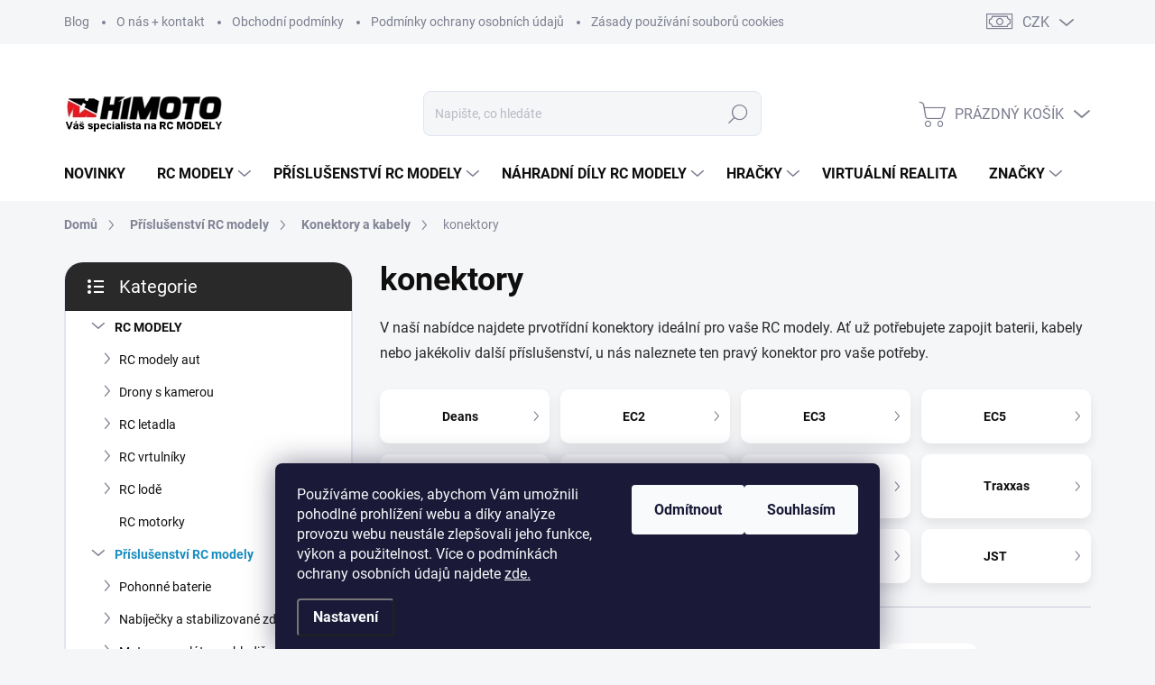

--- FILE ---
content_type: text/html; charset=utf-8
request_url: https://www.himoto.cz/konektory/
body_size: 39358
content:
<!doctype html><html lang="cs" dir="ltr" class="header-background-light external-fonts-loaded"><head><meta charset="utf-8" /><meta name="viewport" content="width=device-width,initial-scale=1" /><title>Konektory pro RC modely | baterie | kabely | velký výběr</title><link rel="preconnect" href="https://cdn.myshoptet.com" /><link rel="dns-prefetch" href="https://cdn.myshoptet.com" /><link rel="preload" href="https://cdn.myshoptet.com/prj/dist/master/cms/libs/jquery/jquery-1.11.3.min.js" as="script" /><link href="https://cdn.myshoptet.com/prj/dist/master/cms/templates/frontend_templates/shared/css/font-face/source-sans-3.css" rel="stylesheet"><link href="https://cdn.myshoptet.com/prj/dist/master/cms/templates/frontend_templates/shared/css/font-face/exo-2.css" rel="stylesheet"><script>
dataLayer = [];
dataLayer.push({'shoptet' : {
    "pageId": 881,
    "pageType": "category",
    "currency": "CZK",
    "currencyInfo": {
        "decimalSeparator": ",",
        "exchangeRate": 1,
        "priceDecimalPlaces": 0,
        "symbol": "K\u010d",
        "symbolLeft": 0,
        "thousandSeparator": " "
    },
    "language": "cs",
    "projectId": 34563,
    "category": {
        "guid": "e3b6bd60-c1c0-11e3-91bc-ac162d8a2454",
        "path": "P\u0159\u00edslu\u0161enstv\u00ed RC modely | Konektory a kabely | konektory",
        "parentCategoryGuid": "66d27c27-c18e-11e3-91bc-ac162d8a2454"
    },
    "cartInfo": {
        "id": null,
        "freeShipping": false,
        "freeShippingFrom": 4990,
        "leftToFreeGift": {
            "formattedPrice": "0 K\u010d",
            "priceLeft": 0
        },
        "freeGift": false,
        "leftToFreeShipping": {
            "priceLeft": 4990,
            "dependOnRegion": 0,
            "formattedPrice": "4 990 K\u010d"
        },
        "discountCoupon": [],
        "getNoBillingShippingPrice": {
            "withoutVat": 0,
            "vat": 0,
            "withVat": 0
        },
        "cartItems": [],
        "taxMode": "ORDINARY"
    },
    "cart": [],
    "customer": {
        "priceRatio": 1,
        "priceListId": 1,
        "groupId": null,
        "registered": false,
        "mainAccount": false
    }
}});
dataLayer.push({'cookie_consent' : {
    "marketing": "denied",
    "analytics": "denied"
}});
document.addEventListener('DOMContentLoaded', function() {
    shoptet.consent.onAccept(function(agreements) {
        if (agreements.length == 0) {
            return;
        }
        dataLayer.push({
            'cookie_consent' : {
                'marketing' : (agreements.includes(shoptet.config.cookiesConsentOptPersonalisation)
                    ? 'granted' : 'denied'),
                'analytics': (agreements.includes(shoptet.config.cookiesConsentOptAnalytics)
                    ? 'granted' : 'denied')
            },
            'event': 'cookie_consent'
        });
    });
});
</script>
<meta property="og:type" content="website"><meta property="og:site_name" content="himoto.cz"><meta property="og:url" content="https://www.himoto.cz/konektory/"><meta property="og:title" content="Konektory pro RC modely | baterie | kabely | velký výběr"><meta name="author" content="Himoto.cz"><meta name="web_author" content="Shoptet.cz"><meta name="dcterms.rightsHolder" content="www.himoto.cz"><meta name="robots" content="index,follow"><meta property="og:image" content="https://cdn.myshoptet.com/usr/www.himoto.cz/user/logos/qweqw-2.jpg?t=1769566088"><meta property="og:description" content="Hledáte kvalitní konektory pro vaše rc modely, baterie, kabely atd? Máme velký výběr kde si jistě vyberete."><meta name="description" content="Hledáte kvalitní konektory pro vaše rc modely, baterie, kabely atd? Máme velký výběr kde si jistě vyberete."><style>:root {--color-primary: #188dbf;--color-primary-h: 198;--color-primary-s: 78%;--color-primary-l: 42%;--color-primary-hover: #4f6808;--color-primary-hover-h: 76;--color-primary-hover-s: 86%;--color-primary-hover-l: 22%;--color-secondary: #96c610;--color-secondary-h: 76;--color-secondary-s: 85%;--color-secondary-l: 42%;--color-secondary-hover: #4f6808;--color-secondary-hover-h: 76;--color-secondary-hover-s: 86%;--color-secondary-hover-l: 22%;--color-tertiary: #ffffff;--color-tertiary-h: 0;--color-tertiary-s: 0%;--color-tertiary-l: 100%;--color-tertiary-hover: #ffffff;--color-tertiary-hover-h: 0;--color-tertiary-hover-s: 0%;--color-tertiary-hover-l: 100%;--color-header-background: #ffffff;--template-font: "Source Sans 3";--template-headings-font: "Exo 2";--header-background-url: url("[data-uri]");--cookies-notice-background: #1A1937;--cookies-notice-color: #F8FAFB;--cookies-notice-button-hover: #f5f5f5;--cookies-notice-link-hover: #27263f;--templates-update-management-preview-mode-content: "Náhled aktualizací šablony je aktivní pro váš prohlížeč."}</style>
<link rel="next" href="/konektory/strana-2/" />    <script>var shoptet = shoptet || {};</script>
    <script src="https://cdn.myshoptet.com/prj/dist/master/shop/dist/main-3g-header.js.05f199e7fd2450312de2.js"></script>
<!-- User include --><!-- service 1000(633) html code header -->
<link rel="stylesheet" href="https://cdn.myshoptet.com/usr/apollo.jakubtursky.sk/user/documents/assets/main.css?v=1769">

<noscript>
<style>
.before-carousel:before,
.before-carousel:after,
.products-block:after,
.products-block:before,
.p-detail-inner:before,
.p-detail-inner:after{
	display: none;
}

.products-block .product, .products-block .slider-group-products,
.next-to-carousel-banners .banner-wrapper,
.before-carousel .content-wrapper-in,
.p-detail-inner .p-detail-inner-header, .p-detail-inner #product-detail-form {
  opacity: 1;
}

body.type-category .content-wrapper-in,
body.type-manufacturer-detail .content-wrapper-in,
body.type-product .content-wrapper-in {
	visibility: visible!important;
}
</style>
</noscript>

<style>
@font-face {
  font-family: 'apollo';
  font-display: swap;
  src:  url('https://cdn.myshoptet.com/usr/apollo.jakubtursky.sk/user/documents/assets/iconfonts/icomoon.eot?v=107');
  src:  url('https://cdn.myshoptet.com/usr/apollo.jakubtursky.sk/user/documents/assets/iconfonts/icomoon.eot?v=107') format('embedded-opentype'),
    url('https://cdn.myshoptet.com/usr/apollo.jakubtursky.sk/user/documents/assets/iconfonts/icomoon.ttf?v=107') format('truetype'),
    url('https://cdn.myshoptet.com/usr/apollo.jakubtursky.sk/user/documents/assets/iconfonts/icomoon.woff?v=107') format('woff'),
    url('https://cdn.myshoptet.com/usr/apollo.jakubtursky.sk/user/documents/assets/iconfonts/icomoon.svg?v=107') format('svg');
  font-weight: normal;
  font-style: normal;
  font-display: block;
}
.top-navigation-bar .top-nav-button.top-nav-button-login.primary{
	display: none;
}
.basic-description>h3:first-child{
	display: none;
}
/*.header-info-banner-addon{
	background-color: black;
}*/
</style>

<style>
.not-working {
  background-color: rgba(0,0,0, 0.9);
  color: white;
  width: 100%;
  height: 100%;
  position: fixed;
  top: 0;
  left: 0;
  z-index: 9999999;
  text-align: center;
  padding: 50px;
  line-height: 1.6;
  font-size: 16px;
}
</style>

<!-- service 654(301) html code header -->
<!-- Prefetch Pobo Page Builder CDN  -->
<link rel="dns-prefetch" href="https://image.pobo.cz">
<link href="https://cdnjs.cloudflare.com/ajax/libs/lightgallery/2.7.2/css/lightgallery.min.css" rel="stylesheet">
<link href="https://cdnjs.cloudflare.com/ajax/libs/lightgallery/2.7.2/css/lg-thumbnail.min.css" rel="stylesheet">


<!-- © Pobo Page Builder  -->
<script>
 	  window.addEventListener("DOMContentLoaded", function () {
		  var po = document.createElement("script");
		  po.type = "text/javascript";
		  po.async = true;
		  po.dataset.url = "https://www.pobo.cz";
			po.dataset.cdn = "https://image.pobo.space";
      po.dataset.tier = "standard";
      po.fetchpriority = "high";
      po.dataset.key = btoa(window.location.host);
		  po.id = "pobo-asset-url";
      po.platform = "shoptet";
      po.synergy = false;
		  po.src = "https://image.pobo.space/assets/editor.js?v=14";

		  var s = document.getElementsByTagName("script")[0];
		  s.parentNode.insertBefore(po, s);
	  });
</script>





<!-- /User include --><link rel="shortcut icon" href="/favicon.ico" type="image/x-icon" /><link rel="canonical" href="https://www.himoto.cz/konektory/" />    <!-- Global site tag (gtag.js) - Google Analytics -->
    <script async src="https://www.googletagmanager.com/gtag/js?id=16684083923"></script>
    <script>
        
        window.dataLayer = window.dataLayer || [];
        function gtag(){dataLayer.push(arguments);}
        

                    console.debug('default consent data');

            gtag('consent', 'default', {"ad_storage":"denied","analytics_storage":"denied","ad_user_data":"denied","ad_personalization":"denied","wait_for_update":500});
            dataLayer.push({
                'event': 'default_consent'
            });
        
        gtag('js', new Date());

                gtag('config', 'UA-51079626-1', { 'groups': "UA" });
        
                gtag('config', 'G-8652W0K9FQ', {"groups":"GA4","send_page_view":false,"content_group":"category","currency":"CZK","page_language":"cs"});
        
                gtag('config', 'AW-739776146', {"allow_enhanced_conversions":true});
        
                gtag('config', 'AW-16684083923', {"allow_enhanced_conversions":true});
        
        
        
        
                    gtag('event', 'page_view', {"send_to":"GA4","page_language":"cs","content_group":"category","currency":"CZK"});
        
        
        
        
        
        
        
        
        
        
        
        
        
        document.addEventListener('DOMContentLoaded', function() {
            if (typeof shoptet.tracking !== 'undefined') {
                for (var id in shoptet.tracking.bannersList) {
                    gtag('event', 'view_promotion', {
                        "send_to": "UA",
                        "promotions": [
                            {
                                "id": shoptet.tracking.bannersList[id].id,
                                "name": shoptet.tracking.bannersList[id].name,
                                "position": shoptet.tracking.bannersList[id].position
                            }
                        ]
                    });
                }
            }

            shoptet.consent.onAccept(function(agreements) {
                if (agreements.length !== 0) {
                    console.debug('gtag consent accept');
                    var gtagConsentPayload =  {
                        'ad_storage': agreements.includes(shoptet.config.cookiesConsentOptPersonalisation)
                            ? 'granted' : 'denied',
                        'analytics_storage': agreements.includes(shoptet.config.cookiesConsentOptAnalytics)
                            ? 'granted' : 'denied',
                                                                                                'ad_user_data': agreements.includes(shoptet.config.cookiesConsentOptPersonalisation)
                            ? 'granted' : 'denied',
                        'ad_personalization': agreements.includes(shoptet.config.cookiesConsentOptPersonalisation)
                            ? 'granted' : 'denied',
                        };
                    console.debug('update consent data', gtagConsentPayload);
                    gtag('consent', 'update', gtagConsentPayload);
                    dataLayer.push(
                        { 'event': 'update_consent' }
                    );
                }
            });
        });
    </script>
</head><body class="desktop id-881 in-konektory template-11 type-category multiple-columns-body columns-mobile-2 columns-3 blank-mode blank-mode-css ums_forms_redesign--off ums_a11y_category_page--on ums_discussion_rating_forms--off ums_flags_display_unification--on ums_a11y_login--on mobile-header-version-0">
        <div id="fb-root"></div>
        <script>
            window.fbAsyncInit = function() {
                FB.init({
                    autoLogAppEvents : true,
                    xfbml            : true,
                    version          : 'v24.0'
                });
            };
        </script>
        <script async defer crossorigin="anonymous" src="https://connect.facebook.net/cs_CZ/sdk.js#xfbml=1&version=v24.0"></script>    <div class="siteCookies siteCookies--bottom siteCookies--dark js-siteCookies" role="dialog" data-testid="cookiesPopup" data-nosnippet>
        <div class="siteCookies__form">
            <div class="siteCookies__content">
                <div class="siteCookies__text">
                    <span>Používáme cookies, abychom Vám umožnili pohodlné prohlížení webu a díky analýze provozu webu neustále zlepšovali jeho funkce, výkon a použitelnost. Více o </span><span>podmínkách ochrany osobních údajů</span><span> </span><span>najdete </span><a href="/zasady-pouzivani-souboru-cookies/" target="_blank" rel="noopener noreferrer">zde<span>.</span></a>
                </div>
                <p class="siteCookies__links">
                    <button class="siteCookies__link js-cookies-settings" aria-label="Nastavení cookies" data-testid="cookiesSettings">Nastavení</button>
                </p>
            </div>
            <div class="siteCookies__buttonWrap">
                                    <button class="siteCookies__button js-cookiesConsentSubmit" value="reject" aria-label="Odmítnout cookies" data-testid="buttonCookiesReject">Odmítnout</button>
                                <button class="siteCookies__button js-cookiesConsentSubmit" value="all" aria-label="Přijmout cookies" data-testid="buttonCookiesAccept">Souhlasím</button>
            </div>
        </div>
        <script>
            document.addEventListener("DOMContentLoaded", () => {
                const siteCookies = document.querySelector('.js-siteCookies');
                document.addEventListener("scroll", shoptet.common.throttle(() => {
                    const st = document.documentElement.scrollTop;
                    if (st > 1) {
                        siteCookies.classList.add('siteCookies--scrolled');
                    } else {
                        siteCookies.classList.remove('siteCookies--scrolled');
                    }
                }, 100));
            });
        </script>
    </div>
<a href="#content" class="skip-link sr-only">Přejít na obsah</a><div class="overall-wrapper"><div class="user-action"><div class="container">
    <div class="user-action-in">
                    <div id="login" class="user-action-login popup-widget login-widget" role="dialog" aria-labelledby="loginHeading">
        <div class="popup-widget-inner">
                            <h2 id="loginHeading">Přihlášení k vašemu účtu</h2><div id="customerLogin"><form action="/action/Customer/Login/" method="post" id="formLoginIncluded" class="csrf-enabled formLogin" data-testid="formLogin"><input type="hidden" name="referer" value="" /><div class="form-group"><div class="input-wrapper email js-validated-element-wrapper no-label"><input type="email" name="email" class="form-control" autofocus placeholder="E-mailová adresa (např. jan@novak.cz)" data-testid="inputEmail" autocomplete="email" required /></div></div><div class="form-group"><div class="input-wrapper password js-validated-element-wrapper no-label"><input type="password" name="password" class="form-control" placeholder="Heslo" data-testid="inputPassword" autocomplete="current-password" required /><span class="no-display">Nemůžete vyplnit toto pole</span><input type="text" name="surname" value="" class="no-display" /></div></div><div class="form-group"><div class="login-wrapper"><button type="submit" class="btn btn-secondary btn-text btn-login" data-testid="buttonSubmit">Přihlásit se</button><div class="password-helper"><a href="/registrace/" data-testid="signup" rel="nofollow">Nová registrace</a><a href="/klient/zapomenute-heslo/" rel="nofollow">Zapomenuté heslo</a></div></div></div><div class="social-login-buttons"><div class="social-login-buttons-divider"><span>nebo</span></div><div class="form-group"><a href="/action/Social/login/?provider=Facebook" class="login-btn facebook" rel="nofollow"><span class="login-facebook-icon"></span><strong>Přihlásit se přes Facebook</strong></a></div></div></form>
</div>                    </div>
    </div>

                            <div id="cart-widget" class="user-action-cart popup-widget cart-widget loader-wrapper" data-testid="popupCartWidget" role="dialog" aria-hidden="true">
    <div class="popup-widget-inner cart-widget-inner place-cart-here">
        <div class="loader-overlay">
            <div class="loader"></div>
        </div>
    </div>

    <div class="cart-widget-button">
        <a href="/kosik/" class="btn btn-conversion" id="continue-order-button" rel="nofollow" data-testid="buttonNextStep">Pokračovat do košíku</a>
    </div>
</div>
            </div>
</div>
</div><div class="top-navigation-bar" data-testid="topNavigationBar">

    <div class="container">

        <div class="top-navigation-contacts">
            <strong>Zákaznická podpora:</strong><a href="mailto:himoto@atlas.cz" class="project-email" data-testid="contactboxEmail"><span>himoto@atlas.cz</span></a>        </div>

                            <div class="top-navigation-menu">
                <div class="top-navigation-menu-trigger"></div>
                <ul class="top-navigation-bar-menu">
                                            <li class="top-navigation-menu-item-2081">
                            <a href="/blog/">Blog</a>
                        </li>
                                            <li class="top-navigation-menu-item-27">
                            <a href="/onas/">O nás + kontakt</a>
                        </li>
                                            <li class="top-navigation-menu-item-39">
                            <a href="/obchodni-podminky/">Obchodní podmínky</a>
                        </li>
                                            <li class="top-navigation-menu-item-8874">
                            <a href="/podminky-ochrany-osobnich-udaju/">Podmínky ochrany osobních údajů</a>
                        </li>
                                            <li class="top-navigation-menu-item-8877">
                            <a href="/zasady-pouzivani-souboru-cookies/">Zásady používání souborů cookies</a>
                        </li>
                                            <li class="top-navigation-menu-item--6">
                            <a href="/napiste-nam/">Napište nám</a>
                        </li>
                                            <li class="top-navigation-menu-item-9266">
                            <a href="/reklamace/">Reklamace a vrácení zboží</a>
                        </li>
                                    </ul>
                <ul class="top-navigation-bar-menu-helper"></ul>
            </div>
        
        <div class="top-navigation-tools top-navigation-tools--language">
            <div class="responsive-tools">
                <a href="#" class="toggle-window" data-target="search" aria-label="Hledat" data-testid="linkSearchIcon"></a>
                                                            <a href="#" class="toggle-window" data-target="login"></a>
                                                    <a href="#" class="toggle-window" data-target="navigation" aria-label="Menu" data-testid="hamburgerMenu"></a>
            </div>
                <div class="dropdown">
        <span>Ceny v:</span>
        <button id="topNavigationDropdown" type="button" data-toggle="dropdown" aria-haspopup="true" aria-expanded="false">
            CZK
            <span class="caret"></span>
        </button>
        <ul class="dropdown-menu" aria-labelledby="topNavigationDropdown"><li><a href="/action/Currency/changeCurrency/?currencyCode=CZK" rel="nofollow">CZK</a></li><li><a href="/action/Currency/changeCurrency/?currencyCode=EUR" rel="nofollow">EUR</a></li><li><a href="/action/Currency/changeCurrency/?currencyCode=PLN" rel="nofollow">PLN</a></li><li><a href="/action/Currency/changeCurrency/?currencyCode=USD" rel="nofollow">USD</a></li></ul>
    </div>
            <button class="top-nav-button top-nav-button-login toggle-window" type="button" data-target="login" aria-haspopup="dialog" aria-controls="login" aria-expanded="false" data-testid="signin"><span>Přihlášení</span></button>        </div>

    </div>

</div>
<header id="header"><div class="container navigation-wrapper">
    <div class="header-top">
        <div class="site-name-wrapper">
            <div class="site-name"><a href="/" data-testid="linkWebsiteLogo"><img src="https://cdn.myshoptet.com/usr/www.himoto.cz/user/logos/qweqw-2.jpg" alt="Himoto.cz" fetchpriority="low" /></a></div>        </div>
        <div class="search" itemscope itemtype="https://schema.org/WebSite">
            <meta itemprop="headline" content="konektory"/><meta itemprop="url" content="https://www.himoto.cz"/><meta itemprop="text" content="Hledáte kvalitní konektory pro vaše rc modely, baterie, kabely atd? Máme velký výběr kde si jistě vyberete."/>            <form action="/action/ProductSearch/prepareString/" method="post"
    id="formSearchForm" class="search-form compact-form js-search-main"
    itemprop="potentialAction" itemscope itemtype="https://schema.org/SearchAction" data-testid="searchForm">
    <fieldset>
        <meta itemprop="target"
            content="https://www.himoto.cz/vyhledavani/?string={string}"/>
        <input type="hidden" name="language" value="cs"/>
        
            
<input
    type="search"
    name="string"
        class="query-input form-control search-input js-search-input"
    placeholder="Napište, co hledáte"
    autocomplete="off"
    required
    itemprop="query-input"
    aria-label="Vyhledávání"
    data-testid="searchInput"
>
            <button type="submit" class="btn btn-default" data-testid="searchBtn">Hledat</button>
        
    </fieldset>
</form>
        </div>
        <div class="navigation-buttons">
                
    <a href="/kosik/" class="btn btn-icon toggle-window cart-count" data-target="cart" data-hover="true" data-redirect="true" data-testid="headerCart" rel="nofollow" aria-haspopup="dialog" aria-expanded="false" aria-controls="cart-widget">
        
                <span class="sr-only">Nákupní košík</span>
        
            <span class="cart-price visible-lg-inline-block" data-testid="headerCartPrice">
                                    Prázdný košík                            </span>
        
    
            </a>
        </div>
    </div>
    <nav id="navigation" aria-label="Hlavní menu" data-collapsible="true"><div class="navigation-in menu"><ul class="menu-level-1" role="menubar" data-testid="headerMenuItems"><li class="menu-item-external-249" role="none"><a href="https://www.himoto.cz" data-testid="headerMenuItem" role="menuitem" aria-expanded="false"><b>Novinky</b></a></li>
<li class="menu-item-13252 ext" role="none"><a href="/rc-modely/" data-testid="headerMenuItem" role="menuitem" aria-haspopup="true" aria-expanded="false"><b>RC MODELY</b><span class="submenu-arrow"></span></a><ul class="menu-level-2" aria-label="RC MODELY" tabindex="-1" role="menu"><li class="menu-item-707 has-third-level" role="none"><a href="/rc-auta/" class="menu-image" data-testid="headerMenuItem" tabindex="-1" aria-hidden="true"><img src="data:image/svg+xml,%3Csvg%20width%3D%22140%22%20height%3D%22100%22%20xmlns%3D%22http%3A%2F%2Fwww.w3.org%2F2000%2Fsvg%22%3E%3C%2Fsvg%3E" alt="" aria-hidden="true" width="140" height="100"  data-src="https://cdn.myshoptet.com/usr/www.himoto.cz/user/categories/thumb/arrma10-3.jpg" fetchpriority="low" /></a><div><a href="/rc-auta/" data-testid="headerMenuItem" role="menuitem"><span>RC modely aut</span></a>
                                                    <ul class="menu-level-3" role="menu">
                                                                    <li class="menu-item-12278" role="none">
                                        <a href="/rc-auta-monster-truck/" data-testid="headerMenuItem" role="menuitem">
                                            Monster truck</a>,                                    </li>
                                                                    <li class="menu-item-12293" role="none">
                                        <a href="/rc-auta-expedicni/" data-testid="headerMenuItem" role="menuitem">
                                            Expediční a crawler</a>,                                    </li>
                                                                    <li class="menu-item-12311" role="none">
                                        <a href="/rc-auta-short-course/" data-testid="headerMenuItem" role="menuitem">
                                            Short course</a>,                                    </li>
                                                                    <li class="menu-item-12284" role="none">
                                        <a href="/rc-auta-buggy/" data-testid="headerMenuItem" role="menuitem">
                                            Buggy</a>,                                    </li>
                                                                    <li class="menu-item-12317" role="none">
                                        <a href="/rc-auta-truggy/" data-testid="headerMenuItem" role="menuitem">
                                            Truggy</a>,                                    </li>
                                                                    <li class="menu-item-12299" role="none">
                                        <a href="/rc-auta-silnicni-a-rally/" data-testid="headerMenuItem" role="menuitem">
                                            Silniční, drift a rally</a>,                                    </li>
                                                                    <li class="menu-item-11682" role="none">
                                        <a href="/znacky-aut/" data-testid="headerMenuItem" role="menuitem">
                                            Značky aut</a>                                    </li>
                                                            </ul>
                        </div></li><li class="menu-item-1317 has-third-level" role="none"><a href="/rc-drony/" class="menu-image" data-testid="headerMenuItem" tabindex="-1" aria-hidden="true"><img src="data:image/svg+xml,%3Csvg%20width%3D%22140%22%20height%3D%22100%22%20xmlns%3D%22http%3A%2F%2Fwww.w3.org%2F2000%2Fsvg%22%3E%3C%2Fsvg%3E" alt="" aria-hidden="true" width="140" height="100"  data-src="https://cdn.myshoptet.com/usr/www.himoto.cz/user/categories/thumb/184298-3_eachine-ex5.jpg" fetchpriority="low" /></a><div><a href="/rc-drony/" data-testid="headerMenuItem" role="menuitem"><span>Drony s kamerou</span></a>
                                                    <ul class="menu-level-3" role="menu">
                                                                    <li class="menu-item-9362" role="none">
                                        <a href="/drony-s-kamerou/" data-testid="headerMenuItem" role="menuitem">
                                            drony s kamerou</a>,                                    </li>
                                                                    <li class="menu-item-9341" role="none">
                                        <a href="/drony-bez-kamery/" data-testid="headerMenuItem" role="menuitem">
                                            drony bez kamery</a>,                                    </li>
                                                                    <li class="menu-item-1265" role="none">
                                        <a href="/drone-racing-2/" data-testid="headerMenuItem" role="menuitem">
                                            závodní / freestylové</a>                                    </li>
                                                            </ul>
                        </div></li><li class="menu-item-1106 has-third-level" role="none"><a href="/rc-letadla/" class="menu-image" data-testid="headerMenuItem" tabindex="-1" aria-hidden="true"><img src="data:image/svg+xml,%3Csvg%20width%3D%22140%22%20height%3D%22100%22%20xmlns%3D%22http%3A%2F%2Fwww.w3.org%2F2000%2Fsvg%22%3E%3C%2Fsvg%3E" alt="" aria-hidden="true" width="140" height="100"  data-src="https://cdn.myshoptet.com/usr/www.himoto.cz/user/categories/thumb/hbz4400cm1.jpg" fetchpriority="low" /></a><div><a href="/rc-letadla/" data-testid="headerMenuItem" role="menuitem"><span>RC letadla</span></a>
                                                    <ul class="menu-level-3" role="menu">
                                                                    <li class="menu-item-12452" role="none">
                                        <a href="/rtf-sety/" data-testid="headerMenuItem" role="menuitem">
                                            RTF sety pro začatečníky</a>,                                    </li>
                                                                    <li class="menu-item-12470" role="none">
                                        <a href="/bnf-pro-zacatecniky/" data-testid="headerMenuItem" role="menuitem">
                                            BNF sety pro začátečníky</a>,                                    </li>
                                                                    <li class="menu-item-12476" role="none">
                                        <a href="/bnf-pro-mirne-pokrocile/" data-testid="headerMenuItem" role="menuitem">
                                            BNF sety pro mírně pokročilé</a>,                                    </li>
                                                                    <li class="menu-item-12473" role="none">
                                        <a href="/bnf-pro-pokrocile/" data-testid="headerMenuItem" role="menuitem">
                                            BNF sety pro pokročilé</a>,                                    </li>
                                                                    <li class="menu-item-12464" role="none">
                                        <a href="/pnp-sety/" data-testid="headerMenuItem" role="menuitem">
                                            PNP sety</a>,                                    </li>
                                                                    <li class="menu-item-12458" role="none">
                                        <a href="/vetrone/" data-testid="headerMenuItem" role="menuitem">
                                            Větroně</a>,                                    </li>
                                                                    <li class="menu-item-5409" role="none">
                                        <a href="/hazedla/" data-testid="headerMenuItem" role="menuitem">
                                            Házedla letadla</a>                                    </li>
                                                            </ul>
                        </div></li><li class="menu-item-1174 has-third-level" role="none"><a href="/rc-vrtulniky/" class="menu-image" data-testid="headerMenuItem" tabindex="-1" aria-hidden="true"><img src="data:image/svg+xml,%3Csvg%20width%3D%22140%22%20height%3D%22100%22%20xmlns%3D%22http%3A%2F%2Fwww.w3.org%2F2000%2Fsvg%22%3E%3C%2Fsvg%3E" alt="" aria-hidden="true" width="140" height="100"  data-src="https://cdn.myshoptet.com/usr/www.himoto.cz/user/categories/thumb/blh2600eu1.jpg" fetchpriority="low" /></a><div><a href="/rc-vrtulniky/" data-testid="headerMenuItem" role="menuitem"><span>RC vrtulníky</span></a>
                                                    <ul class="menu-level-3" role="menu">
                                                                    <li class="menu-item-13309" role="none">
                                        <a href="/rc-vrtulniky-pro-deti/" data-testid="headerMenuItem" role="menuitem">
                                            pro děti</a>,                                    </li>
                                                                    <li class="menu-item-2024" role="none">
                                        <a href="/pro-zacatecniky-2/" data-testid="headerMenuItem" role="menuitem">
                                            pro začátečníky</a>,                                    </li>
                                                                    <li class="menu-item-2027" role="none">
                                        <a href="/pro-mirne-pokrocile-2/" data-testid="headerMenuItem" role="menuitem">
                                            pro mírně pokročilé</a>,                                    </li>
                                                                    <li class="menu-item-2036" role="none">
                                        <a href="/pro-pokrocile-2/" data-testid="headerMenuItem" role="menuitem">
                                            pro pokročilé</a>,                                    </li>
                                                                    <li class="menu-item-8040" role="none">
                                        <a href="/pro-experty-2/" data-testid="headerMenuItem" role="menuitem">
                                            pro experty</a>,                                    </li>
                                                                    <li class="menu-item-7284" role="none">
                                        <a href="/jednorotorove-2/" data-testid="headerMenuItem" role="menuitem">
                                            jednorotorové</a>                                    </li>
                                                            </ul>
                        </div></li><li class="menu-item-1127 has-third-level" role="none"><a href="/lode/" class="menu-image" data-testid="headerMenuItem" tabindex="-1" aria-hidden="true"><img src="data:image/svg+xml,%3Csvg%20width%3D%22140%22%20height%3D%22100%22%20xmlns%3D%22http%3A%2F%2Fwww.w3.org%2F2000%2Fsvg%22%3E%3C%2Fsvg%3E" alt="" aria-hidden="true" width="140" height="100"  data-src="https://cdn.myshoptet.com/usr/www.himoto.cz/user/categories/thumb/57046-4-dcb-m41-2020-orngx-3qtr-front-low.jpg" fetchpriority="low" /></a><div><a href="/lode/" data-testid="headerMenuItem" role="menuitem"><span>RC lodě</span></a>
                                                    <ul class="menu-level-3" role="menu">
                                                                    <li class="menu-item-7023" role="none">
                                        <a href="/elektro-12/" data-testid="headerMenuItem" role="menuitem">
                                            Elektro</a>,                                    </li>
                                                                    <li class="menu-item-7041" role="none">
                                        <a href="/spalovaci-8/" data-testid="headerMenuItem" role="menuitem">
                                            Spalovací</a>,                                    </li>
                                                                    <li class="menu-item-7758" role="none">
                                        <a href="/stavebnice-6/" data-testid="headerMenuItem" role="menuitem">
                                            Stavebnice</a>,                                    </li>
                                                                    <li class="menu-item-11077" role="none">
                                        <a href="/ponorky-4/" data-testid="headerMenuItem" role="menuitem">
                                            ponorky</a>                                    </li>
                                                            </ul>
                        </div></li><li class="menu-item-12410" role="none"><a href="/rc-motorky/" class="menu-image" data-testid="headerMenuItem" tabindex="-1" aria-hidden="true"><img src="data:image/svg+xml,%3Csvg%20width%3D%22140%22%20height%3D%22100%22%20xmlns%3D%22http%3A%2F%2Fwww.w3.org%2F2000%2Fsvg%22%3E%3C%2Fsvg%3E" alt="" aria-hidden="true" width="140" height="100"  data-src="https://cdn.myshoptet.com/usr/www.himoto.cz/user/categories/thumb/225785.jpg" fetchpriority="low" /></a><div><a href="/rc-motorky/" data-testid="headerMenuItem" role="menuitem"><span>RC motorky</span></a>
                        </div></li></ul></li>
<li class="menu-item-7398 ext" role="none"><a href="/prislusenstvi-k-rc-modelum/" data-testid="headerMenuItem" role="menuitem" aria-haspopup="true" aria-expanded="false"><b>Příslušenství RC modely</b><span class="submenu-arrow"></span></a><ul class="menu-level-2" aria-label="Příslušenství RC modely" tabindex="-1" role="menu"><li class="menu-item-724 has-third-level" role="none"><a href="/pohonne-baterie/" class="menu-image" data-testid="headerMenuItem" tabindex="-1" aria-hidden="true"><img src="data:image/svg+xml,%3Csvg%20width%3D%22140%22%20height%3D%22100%22%20xmlns%3D%22http%3A%2F%2Fwww.w3.org%2F2000%2Fsvg%22%3E%3C%2Fsvg%3E" alt="" aria-hidden="true" width="140" height="100"  data-src="https://cdn.myshoptet.com/usr/www.himoto.cz/user/categories/thumb/140143.jpg" fetchpriority="low" /></a><div><a href="/pohonne-baterie/" data-testid="headerMenuItem" role="menuitem"><span>Pohonné baterie</span></a>
                                                    <ul class="menu-level-3" role="menu">
                                                                    <li class="menu-item-7887" role="none">
                                        <a href="/ni-mh/" data-testid="headerMenuItem" role="menuitem">
                                            Ni-MH baterie</a>,                                    </li>
                                                                    <li class="menu-item-7890" role="none">
                                        <a href="/li-pol/" data-testid="headerMenuItem" role="menuitem">
                                            Li-Pol baterie</a>,                                    </li>
                                                                    <li class="menu-item-12648" role="none">
                                        <a href="/baterie-liion/" data-testid="headerMenuItem" role="menuitem">
                                            Li-Ion baterie</a>,                                    </li>
                                                                    <li class="menu-item-7965" role="none">
                                        <a href="/li-fe/" data-testid="headerMenuItem" role="menuitem">
                                            LiFe</a>,                                    </li>
                                                                    <li class="menu-item-7911" role="none">
                                        <a href="/prislusenstvi-k-bateriim/" data-testid="headerMenuItem" role="menuitem">
                                            Příslušenství k bateriím</a>,                                    </li>
                                                                    <li class="menu-item-5937" role="none">
                                        <a href="/ochranne-obaly-na-akumulatory/" data-testid="headerMenuItem" role="menuitem">
                                            Ochranné obaly na akumulátory</a>                                    </li>
                                                            </ul>
                        </div></li><li class="menu-item-874 has-third-level" role="none"><a href="/nabijecky-a-zdroje/" class="menu-image" data-testid="headerMenuItem" tabindex="-1" aria-hidden="true"><img src="data:image/svg+xml,%3Csvg%20width%3D%22140%22%20height%3D%22100%22%20xmlns%3D%22http%3A%2F%2Fwww.w3.org%2F2000%2Fsvg%22%3E%3C%2Fsvg%3E" alt="" aria-hidden="true" width="140" height="100"  data-src="https://cdn.myshoptet.com/usr/www.himoto.cz/user/categories/thumb/imaxb6.jpg" fetchpriority="low" /></a><div><a href="/nabijecky-a-zdroje/" data-testid="headerMenuItem" role="menuitem"><span>Nabíječky a stabilizované zdroje</span></a>
                                                    <ul class="menu-level-3" role="menu">
                                                                    <li class="menu-item-879" role="none">
                                        <a href="/nabijecky/" data-testid="headerMenuItem" role="menuitem">
                                            Nabíječky pro RC modely</a>,                                    </li>
                                                                    <li class="menu-item-875" role="none">
                                        <a href="/stabilizovane-zdroje/" data-testid="headerMenuItem" role="menuitem">
                                            stabilizované zdroje</a>,                                    </li>
                                                                    <li class="menu-item-1053" role="none">
                                        <a href="/prislusenstvi-3/" data-testid="headerMenuItem" role="menuitem">
                                            příslušenství</a>                                    </li>
                                                            </ul>
                        </div></li><li class="menu-item-720 has-third-level" role="none"><a href="/motory-chladice/" class="menu-image" data-testid="headerMenuItem" tabindex="-1" aria-hidden="true"><img src="data:image/svg+xml,%3Csvg%20width%3D%22140%22%20height%3D%22100%22%20xmlns%3D%22http%3A%2F%2Fwww.w3.org%2F2000%2Fsvg%22%3E%3C%2Fsvg%3E" alt="" aria-hidden="true" width="140" height="100"  data-src="https://cdn.myshoptet.com/usr/www.himoto.cz/user/categories/thumb/hpi1146.jpg" fetchpriority="low" /></a><div><a href="/motory-chladice/" data-testid="headerMenuItem" role="menuitem"><span>Motory, regulátory, chladiče</span></a>
                                                    <ul class="menu-level-3" role="menu">
                                                                    <li class="menu-item-11550" role="none">
                                        <a href="/motory/" data-testid="headerMenuItem" role="menuitem">
                                            Motory pro rc modely</a>,                                    </li>
                                                                    <li class="menu-item-717" role="none">
                                        <a href="/regulatory/" data-testid="headerMenuItem" role="menuitem">
                                            Regulátory pro rc modely</a>,                                    </li>
                                                                    <li class="menu-item-868" role="none">
                                        <a href="/stridave-brushless-sety/" data-testid="headerMenuItem" role="menuitem">
                                            Střídavé brushless sety</a>                                    </li>
                                                            </ul>
                        </div></li><li class="menu-item-880 has-third-level" role="none"><a href="/konektory-a-kabely/" class="menu-image" data-testid="headerMenuItem" tabindex="-1" aria-hidden="true"><img src="data:image/svg+xml,%3Csvg%20width%3D%22140%22%20height%3D%22100%22%20xmlns%3D%22http%3A%2F%2Fwww.w3.org%2F2000%2Fsvg%22%3E%3C%2Fsvg%3E" alt="" aria-hidden="true" width="140" height="100"  data-src="https://cdn.myshoptet.com/usr/www.himoto.cz/user/categories/thumb/gold4mm.jpg" fetchpriority="low" /></a><div><a href="/konektory-a-kabely/" data-testid="headerMenuItem" role="menuitem"><span>Konektory a kabely</span></a>
                                                    <ul class="menu-level-3" role="menu">
                                                                    <li class="menu-item-881" role="none">
                                        <a href="/konektory/" class="active" data-testid="headerMenuItem" role="menuitem">
                                            konektory</a>,                                    </li>
                                                                    <li class="menu-item-883" role="none">
                                        <a href="/redukcni-kabely/" data-testid="headerMenuItem" role="menuitem">
                                            Redukční kabely a konektory</a>,                                    </li>
                                                                    <li class="menu-item-882" role="none">
                                        <a href="/nabijeci-kabely/" data-testid="headerMenuItem" role="menuitem">
                                            nabíjecí kabely</a>,                                    </li>
                                                                    <li class="menu-item-5988" role="none">
                                        <a href="/kabely-pro-externi-zhaveni/" data-testid="headerMenuItem" role="menuitem">
                                            Kabely pro externí žhavení</a>,                                    </li>
                                                                    <li class="menu-item-5253" role="none">
                                        <a href="/balancni-desky-a-kabely/" data-testid="headerMenuItem" role="menuitem">
                                            Balanční desky a kabely</a>,                                    </li>
                                                                    <li class="menu-item-4905" role="none">
                                        <a href="/kabely-napajeci/" data-testid="headerMenuItem" role="menuitem">
                                            Kabely napájecí</a>,                                    </li>
                                                                    <li class="menu-item-5073" role="none">
                                        <a href="/servo-kabely/" data-testid="headerMenuItem" role="menuitem">
                                            Servo kabely</a>                                    </li>
                                                            </ul>
                        </div></li><li class="menu-item-854 has-third-level" role="none"><a href="/kola-pneu-disky/" class="menu-image" data-testid="headerMenuItem" tabindex="-1" aria-hidden="true"><img src="data:image/svg+xml,%3Csvg%20width%3D%22140%22%20height%3D%22100%22%20xmlns%3D%22http%3A%2F%2Fwww.w3.org%2F2000%2Fsvg%22%3E%3C%2Fsvg%3E" alt="" aria-hidden="true" width="140" height="100"  data-src="https://cdn.myshoptet.com/usr/www.himoto.cz/user/categories/thumb/sst09310.jpg" fetchpriority="low" /></a><div><a href="/kola-pneu-disky/" data-testid="headerMenuItem" role="menuitem"><span>kola, pneu, disky</span></a>
                                                    <ul class="menu-level-3" role="menu">
                                                                    <li class="menu-item-855" role="none">
                                        <a href="/1-8-3/" data-testid="headerMenuItem" role="menuitem">
                                            pro modely 1:8</a>,                                    </li>
                                                                    <li class="menu-item-857" role="none">
                                        <a href="/1-10-12/" data-testid="headerMenuItem" role="menuitem">
                                            pro modely 1:10</a>,                                    </li>
                                                                    <li class="menu-item-1054" role="none">
                                        <a href="/1-16-4/" data-testid="headerMenuItem" role="menuitem">
                                            pro modely 1:16</a>,                                    </li>
                                                                    <li class="menu-item-1190" role="none">
                                        <a href="/1-18-8/" data-testid="headerMenuItem" role="menuitem">
                                            pro modely 1:18</a>                                    </li>
                                                            </ul>
                        </div></li><li class="menu-item-4743 has-third-level" role="none"><a href="/pastorky-2/" class="menu-image" data-testid="headerMenuItem" tabindex="-1" aria-hidden="true"><img src="data:image/svg+xml,%3Csvg%20width%3D%22140%22%20height%3D%22100%22%20xmlns%3D%22http%3A%2F%2Fwww.w3.org%2F2000%2Fsvg%22%3E%3C%2Fsvg%3E" alt="" aria-hidden="true" width="140" height="100"  data-src="https://cdn.myshoptet.com/usr/www.himoto.cz/user/categories/thumb/hm1118.jpg" fetchpriority="low" /></a><div><a href="/pastorky-2/" data-testid="headerMenuItem" role="menuitem"><span>Pastorky</span></a>
                                                    <ul class="menu-level-3" role="menu">
                                                                    <li class="menu-item-4746" role="none">
                                        <a href="/modul-0-53m-48dp/" data-testid="headerMenuItem" role="menuitem">
                                            Modul 0.53M / 48DP</a>,                                    </li>
                                                                    <li class="menu-item-6732" role="none">
                                        <a href="/modul-0-6m-42-3dp/" data-testid="headerMenuItem" role="menuitem">
                                            Modul 0.6M</a>,                                    </li>
                                                                    <li class="menu-item-6258" role="none">
                                        <a href="/modul-0-8m-32dp/" data-testid="headerMenuItem" role="menuitem">
                                            Modul 0.8M / 32DP</a>,                                    </li>
                                                                    <li class="menu-item-5997" role="none">
                                        <a href="/modul-1-0m-25-4dp/" data-testid="headerMenuItem" role="menuitem">
                                            Modul 1.0M / 25.4DP</a>,                                    </li>
                                                                    <li class="menu-item-12888" role="none">
                                        <a href="/modul-zubu-32dp/" data-testid="headerMenuItem" role="menuitem">
                                            Modul zubu 32DP</a>                                    </li>
                                                            </ul>
                        </div></li><li class="menu-item-5643 has-third-level" role="none"><a href="/kulickova-loziska/" class="menu-image" data-testid="headerMenuItem" tabindex="-1" aria-hidden="true"><img src="data:image/svg+xml,%3Csvg%20width%3D%22140%22%20height%3D%22100%22%20xmlns%3D%22http%3A%2F%2Fwww.w3.org%2F2000%2Fsvg%22%3E%3C%2Fsvg%3E" alt="" aria-hidden="true" width="140" height="100"  data-src="https://cdn.myshoptet.com/usr/www.himoto.cz/user/categories/thumb/gf-0500-021.jpg" fetchpriority="low" /></a><div><a href="/kulickova-loziska/" data-testid="headerMenuItem" role="menuitem"><span>kuličková ložiska</span></a>
                                                    <ul class="menu-level-3" role="menu">
                                                                    <li class="menu-item-5646" role="none">
                                        <a href="/radialni-s-kovovym-krytek/" data-testid="headerMenuItem" role="menuitem">
                                            radiální s kovovým krytek</a>,                                    </li>
                                                                    <li class="menu-item-6039" role="none">
                                        <a href="/radialni-s-gumovym-krytem/" data-testid="headerMenuItem" role="menuitem">
                                            radiální s gumovým krytem</a>                                    </li>
                                                            </ul>
                        </div></li><li class="menu-item-726 has-third-level" role="none"><a href="/karoserie/" class="menu-image" data-testid="headerMenuItem" tabindex="-1" aria-hidden="true"><img src="data:image/svg+xml,%3Csvg%20width%3D%22140%22%20height%3D%22100%22%20xmlns%3D%22http%3A%2F%2Fwww.w3.org%2F2000%2Fsvg%22%3E%3C%2Fsvg%3E" alt="" aria-hidden="true" width="140" height="100"  data-src="https://cdn.myshoptet.com/usr/www.himoto.cz/user/categories/thumb/hm31805.jpg" fetchpriority="low" /></a><div><a href="/karoserie/" data-testid="headerMenuItem" role="menuitem"><span>Karoserie</span></a>
                                                    <ul class="menu-level-3" role="menu">
                                                                    <li class="menu-item-977" role="none">
                                        <a href="/karoserie-1-5/" data-testid="headerMenuItem" role="menuitem">
                                            1:5</a>,                                    </li>
                                                                    <li class="menu-item-1065" role="none">
                                        <a href="/karoserie-1-8/" data-testid="headerMenuItem" role="menuitem">
                                            1:8</a>,                                    </li>
                                                                    <li class="menu-item-727" role="none">
                                        <a href="/karoserie-1-10/" data-testid="headerMenuItem" role="menuitem">
                                            1:10</a>,                                    </li>
                                                                    <li class="menu-item-2078" role="none">
                                        <a href="/1-12-4/" data-testid="headerMenuItem" role="menuitem">
                                            1:12</a>,                                    </li>
                                                                    <li class="menu-item-1967" role="none">
                                        <a href="/1-16-6/" data-testid="headerMenuItem" role="menuitem">
                                            1:16</a>,                                    </li>
                                                                    <li class="menu-item-1045" role="none">
                                        <a href="/karoserie-1-18/" data-testid="headerMenuItem" role="menuitem">
                                            1:18</a>                                    </li>
                                                            </ul>
                        </div></li><li class="menu-item-1303" role="none"><a href="/kufry-tasky/" class="menu-image" data-testid="headerMenuItem" tabindex="-1" aria-hidden="true"><img src="data:image/svg+xml,%3Csvg%20width%3D%22140%22%20height%3D%22100%22%20xmlns%3D%22http%3A%2F%2Fwww.w3.org%2F2000%2Fsvg%22%3E%3C%2Fsvg%3E" alt="" aria-hidden="true" width="140" height="100"  data-src="https://cdn.myshoptet.com/usr/www.himoto.cz/user/categories/thumb/mavicbag01.jpg" fetchpriority="low" /></a><div><a href="/kufry-tasky/" data-testid="headerMenuItem" role="menuitem"><span>kufry, tašky, boxy</span></a>
                        </div></li><li class="menu-item-1055 has-third-level" role="none"><a href="/fpv/" class="menu-image" data-testid="headerMenuItem" tabindex="-1" aria-hidden="true"><img src="data:image/svg+xml,%3Csvg%20width%3D%22140%22%20height%3D%22100%22%20xmlns%3D%22http%3A%2F%2Fwww.w3.org%2F2000%2Fsvg%22%3E%3C%2Fsvg%3E" alt="" aria-hidden="true" width="140" height="100"  data-src="https://cdn.myshoptet.com/usr/www.himoto.cz/user/categories/thumb/eaev800.jpg" fetchpriority="low" /></a><div><a href="/fpv/" data-testid="headerMenuItem" role="menuitem"><span>fpv systémy</span></a>
                                                    <ul class="menu-level-3" role="menu">
                                                                    <li class="menu-item-1657" role="none">
                                        <a href="/bryle/" data-testid="headerMenuItem" role="menuitem">
                                            brýle</a>,                                    </li>
                                                                    <li class="menu-item-1660" role="none">
                                        <a href="/kamery-anteny-vysilace/" data-testid="headerMenuItem" role="menuitem">
                                            kamery / antény / vysílače</a>,                                    </li>
                                                                    <li class="menu-item-1663" role="none">
                                        <a href="/lcd-monitory/" data-testid="headerMenuItem" role="menuitem">
                                            lcd monitory</a>,                                    </li>
                                                                    <li class="menu-item-1904" role="none">
                                        <a href="/prijmace-2/" data-testid="headerMenuItem" role="menuitem">
                                            příjmače</a>,                                    </li>
                                                                    <li class="menu-item-7047" role="none">
                                        <a href="/vysilace-5/" data-testid="headerMenuItem" role="menuitem">
                                            vysílače</a>                                    </li>
                                                            </ul>
                        </div></li><li class="menu-item-732 has-third-level" role="none"><a href="/serva/" class="menu-image" data-testid="headerMenuItem" tabindex="-1" aria-hidden="true"><img src="data:image/svg+xml,%3Csvg%20width%3D%22140%22%20height%3D%22100%22%20xmlns%3D%22http%3A%2F%2Fwww.w3.org%2F2000%2Fsvg%22%3E%3C%2Fsvg%3E" alt="" aria-hidden="true" width="140" height="100"  data-src="https://cdn.myshoptet.com/usr/www.himoto.cz/user/categories/thumb/hpi104105.jpg" fetchpriority="low" /></a><div><a href="/serva/" data-testid="headerMenuItem" role="menuitem"><span>serva</span></a>
                                                    <ul class="menu-level-3" role="menu">
                                                                    <li class="menu-item-12699" role="none">
                                        <a href="/mini/" data-testid="headerMenuItem" role="menuitem">
                                            mini</a>,                                    </li>
                                                                    <li class="menu-item-8430" role="none">
                                        <a href="/standart/" data-testid="headerMenuItem" role="menuitem">
                                            standart</a>,                                    </li>
                                                                    <li class="menu-item-5361" role="none">
                                        <a href="/nano-23mm/" data-testid="headerMenuItem" role="menuitem">
                                            nano 23mm</a>,                                    </li>
                                                                    <li class="menu-item-12702" role="none">
                                        <a href="/prislusenstvi-pro-serva/" data-testid="headerMenuItem" role="menuitem">
                                            příslušenství pro serva</a>                                    </li>
                                                            </ul>
                        </div></li><li class="menu-item-1799 has-third-level" role="none"><a href="/naradi/" class="menu-image" data-testid="headerMenuItem" tabindex="-1" aria-hidden="true"><img src="data:image/svg+xml,%3Csvg%20width%3D%22140%22%20height%3D%22100%22%20xmlns%3D%22http%3A%2F%2Fwww.w3.org%2F2000%2Fsvg%22%3E%3C%2Fsvg%3E" alt="" aria-hidden="true" width="140" height="100"  data-src="https://cdn.myshoptet.com/usr/www.himoto.cz/user/categories/thumb/c-16301.jpg" fetchpriority="low" /></a><div><a href="/naradi/" data-testid="headerMenuItem" role="menuitem"><span>nářadí</span></a>
                                                    <ul class="menu-level-3" role="menu">
                                                                    <li class="menu-item-11413" role="none">
                                        <a href="/lampy-a-lupy/" data-testid="headerMenuItem" role="menuitem">
                                            lampy a lupy</a>,                                    </li>
                                                                    <li class="menu-item-4860" role="none">
                                        <a href="/sroubovaky-2/" data-testid="headerMenuItem" role="menuitem">
                                            Šroubováky</a>,                                    </li>
                                                                    <li class="menu-item-5088" role="none">
                                        <a href="/klice/" data-testid="headerMenuItem" role="menuitem">
                                            Klíče</a>,                                    </li>
                                                                    <li class="menu-item-5100" role="none">
                                        <a href="/kleste/" data-testid="headerMenuItem" role="menuitem">
                                            Kleště</a>,                                    </li>
                                                                    <li class="menu-item-5106" role="none">
                                        <a href="/vykruzovadla/" data-testid="headerMenuItem" role="menuitem">
                                            Vykružovadla</a>,                                    </li>
                                                                    <li class="menu-item-5112" role="none">
                                        <a href="/vystruzniky/" data-testid="headerMenuItem" role="menuitem">
                                            Výstružníky</a>,                                    </li>
                                                                    <li class="menu-item-5649" role="none">
                                        <a href="/ohybacky-na-trubicky/" data-testid="headerMenuItem" role="menuitem">
                                            Ohýbačky na trubičky</a>,                                    </li>
                                                                    <li class="menu-item-5121" role="none">
                                        <a href="/pomucky/" data-testid="headerMenuItem" role="menuitem">
                                            Pomůcky</a>,                                    </li>
                                                                    <li class="menu-item-5133" role="none">
                                        <a href="/rezne-nastroje/" data-testid="headerMenuItem" role="menuitem">
                                            Řezné nástroje</a>,                                    </li>
                                                                    <li class="menu-item-5124" role="none">
                                        <a href="/nuzky-2/" data-testid="headerMenuItem" role="menuitem">
                                            Nůžky</a>,                                    </li>
                                                                    <li class="menu-item-5094" role="none">
                                        <a href="/pinzety/" data-testid="headerMenuItem" role="menuitem">
                                            Pinzety</a>,                                    </li>
                                                                    <li class="menu-item-1820" role="none">
                                        <a href="/pracovni-desky/" data-testid="headerMenuItem" role="menuitem">
                                            pracovní desky</a>                                    </li>
                                                            </ul>
                        </div></li><li class="menu-item-4764 has-third-level" role="none"><a href="/palivo--oleje--barvy/" class="menu-image" data-testid="headerMenuItem" tabindex="-1" aria-hidden="true"><img src="data:image/svg+xml,%3Csvg%20width%3D%22140%22%20height%3D%22100%22%20xmlns%3D%22http%3A%2F%2Fwww.w3.org%2F2000%2Fsvg%22%3E%3C%2Fsvg%3E" alt="" aria-hidden="true" width="140" height="100"  data-src="https://cdn.myshoptet.com/usr/www.himoto.cz/user/categories/thumb/1op10005.jpg" fetchpriority="low" /></a><div><a href="/palivo--oleje--barvy/" data-testid="headerMenuItem" role="menuitem"><span>Palivo, oleje, mazivo</span></a>
                                                    <ul class="menu-level-3" role="menu">
                                                                    <li class="menu-item-1712" role="none">
                                        <a href="/palivo-pro-rc-auta/" data-testid="headerMenuItem" role="menuitem">
                                            Palivo pro RC auta</a>,                                    </li>
                                                                    <li class="menu-item-1715" role="none">
                                        <a href="/paliva-letecka/" data-testid="headerMenuItem" role="menuitem">
                                            Palivo pro RC letadla a vrtulníky</a>,                                    </li>
                                                                    <li class="menu-item-4767" role="none">
                                        <a href="/ochranne-a-cistici-pripravky/" data-testid="headerMenuItem" role="menuitem">
                                            Ochranné a čistící přípravky</a>,                                    </li>
                                                                    <li class="menu-item-4794" role="none">
                                        <a href="/silikonove-oleje/" data-testid="headerMenuItem" role="menuitem">
                                            Silikonové oleje</a>,                                    </li>
                                                                    <li class="menu-item-5907" role="none">
                                        <a href="/maziva-2/" data-testid="headerMenuItem" role="menuitem">
                                            maziva a vazelíny</a>,                                    </li>
                                                                    <li class="menu-item-6843" role="none">
                                        <a href="/olej-do-benzinovych-motoru/" data-testid="headerMenuItem" role="menuitem">
                                            Olej do benzinových motorů</a>,                                    </li>
                                                                    <li class="menu-item-7698" role="none">
                                        <a href="/after-run-oleje/" data-testid="headerMenuItem" role="menuitem">
                                            after run oleje</a>                                    </li>
                                                            </ul>
                        </div></li><li class="menu-item-7410 has-third-level" role="none"><a href="/startovaci-nitro-sady/" class="menu-image" data-testid="headerMenuItem" tabindex="-1" aria-hidden="true"><img src="data:image/svg+xml,%3Csvg%20width%3D%22140%22%20height%3D%22100%22%20xmlns%3D%22http%3A%2F%2Fwww.w3.org%2F2000%2Fsvg%22%3E%3C%2Fsvg%3E" alt="" aria-hidden="true" width="140" height="100"  data-src="https://cdn.myshoptet.com/usr/www.himoto.cz/user/categories/thumb/hpi110605.jpg" fetchpriority="low" /></a><div><a href="/startovaci-nitro-sady/" data-testid="headerMenuItem" role="menuitem"><span>Startovací nitro sady a příslušenství</span></a>
                                                    <ul class="menu-level-3" role="menu">
                                                                    <li class="menu-item-13273" role="none">
                                        <a href="/startovaci-nitro-sady-2/" data-testid="headerMenuItem" role="menuitem">
                                            startovací nitro sady</a>,                                    </li>
                                                                    <li class="menu-item-13270" role="none">
                                        <a href="/tankovaci-lahve/" data-testid="headerMenuItem" role="menuitem">
                                            tankovací láhve</a>,                                    </li>
                                                                    <li class="menu-item-13276" role="none">
                                        <a href="/zhavitka/" data-testid="headerMenuItem" role="menuitem">
                                            žhavítka</a>,                                    </li>
                                                                    <li class="menu-item-13279" role="none">
                                        <a href="/rotostartery/" data-testid="headerMenuItem" role="menuitem">
                                            rotostartery</a>                                    </li>
                                                            </ul>
                        </div></li><li class="menu-item-4782 has-third-level" role="none"><a href="/spojovaci-material/" class="menu-image" data-testid="headerMenuItem" tabindex="-1" aria-hidden="true"><img src="data:image/svg+xml,%3Csvg%20width%3D%22140%22%20height%3D%22100%22%20xmlns%3D%22http%3A%2F%2Fwww.w3.org%2F2000%2Fsvg%22%3E%3C%2Fsvg%3E" alt="" aria-hidden="true" width="140" height="100"  data-src="https://cdn.myshoptet.com/usr/www.himoto.cz/user/categories/thumb/c-30113.jpg" fetchpriority="low" /></a><div><a href="/spojovaci-material/" data-testid="headerMenuItem" role="menuitem"><span>spojovací materiál</span></a>
                                                    <ul class="menu-level-3" role="menu">
                                                                    <li class="menu-item-4785" role="none">
                                        <a href="/matice/" data-testid="headerMenuItem" role="menuitem">
                                            Matice</a>,                                    </li>
                                                                    <li class="menu-item-4803" role="none">
                                        <a href="/srouby/" data-testid="headerMenuItem" role="menuitem">
                                            Šrouby</a>,                                    </li>
                                                                    <li class="menu-item-6027" role="none">
                                        <a href="/cerviky/" data-testid="headerMenuItem" role="menuitem">
                                            Červíky</a>,                                    </li>
                                                                    <li class="menu-item-6261" role="none">
                                        <a href="/zavitove-tyce/" data-testid="headerMenuItem" role="menuitem">
                                            Závitové tyče</a>,                                    </li>
                                                                    <li class="menu-item-6273" role="none">
                                        <a href="/podlozky/" data-testid="headerMenuItem" role="menuitem">
                                            Podložky</a>,                                    </li>
                                                                    <li class="menu-item-6726" role="none">
                                        <a href="/stahovaci-pasky/" data-testid="headerMenuItem" role="menuitem">
                                            Stahovací pásky</a>                                    </li>
                                                            </ul>
                        </div></li><li class="menu-item-5004 has-third-level" role="none"><a href="/stavebni-materialy/" class="menu-image" data-testid="headerMenuItem" tabindex="-1" aria-hidden="true"><img src="data:image/svg+xml,%3Csvg%20width%3D%22140%22%20height%3D%22100%22%20xmlns%3D%22http%3A%2F%2Fwww.w3.org%2F2000%2Fsvg%22%3E%3C%2Fsvg%3E" alt="" aria-hidden="true" width="140" height="100"  data-src="https://cdn.myshoptet.com/usr/www.himoto.cz/user/categories/thumb/a1620.jpg" fetchpriority="low" /></a><div><a href="/stavebni-materialy/" data-testid="headerMenuItem" role="menuitem"><span>stavební materiály</span></a>
                                                    <ul class="menu-level-3" role="menu">
                                                                    <li class="menu-item-5670" role="none">
                                        <a href="/preklizky/" data-testid="headerMenuItem" role="menuitem">
                                            překlížky</a>,                                    </li>
                                                                    <li class="menu-item-9737" role="none">
                                        <a href="/med-a-mosaz/" data-testid="headerMenuItem" role="menuitem">
                                            měd a mosaz</a>,                                    </li>
                                                                    <li class="menu-item-5679" role="none">
                                        <a href="/depron/" data-testid="headerMenuItem" role="menuitem">
                                            depron</a>,                                    </li>
                                                                    <li class="menu-item-5007" role="none">
                                        <a href="/potahove-folie/" data-testid="headerMenuItem" role="menuitem">
                                            Potahové fólie</a>,                                    </li>
                                                                    <li class="menu-item-5043" role="none">
                                        <a href="/vidlicky/" data-testid="headerMenuItem" role="menuitem">
                                            Vidličky</a>,                                    </li>
                                                                    <li class="menu-item-5049" role="none">
                                        <a href="/panty/" data-testid="headerMenuItem" role="menuitem">
                                            Panty</a>,                                    </li>
                                                                    <li class="menu-item-5055" role="none">
                                        <a href="/koncovky-tahel/" data-testid="headerMenuItem" role="menuitem">
                                            Koncovky táhel</a>,                                    </li>
                                                                    <li class="menu-item-5523" role="none">
                                        <a href="/paky-rizeni/" data-testid="headerMenuItem" role="menuitem">
                                            Páky řízení</a>,                                    </li>
                                                                    <li class="menu-item-5676" role="none">
                                        <a href="/raminove-nosniky/" data-testid="headerMenuItem" role="menuitem">
                                            Ramínové nosníky</a>,                                    </li>
                                                                    <li class="menu-item-6219" role="none">
                                        <a href="/uhlik/" data-testid="headerMenuItem" role="menuitem">
                                            Uhlík</a>,                                    </li>
                                                                    <li class="menu-item-6234" role="none">
                                        <a href="/laminat/" data-testid="headerMenuItem" role="menuitem">
                                            Laminát</a>,                                    </li>
                                                                    <li class="menu-item-6243" role="none">
                                        <a href="/smrkove-nosniky/" data-testid="headerMenuItem" role="menuitem">
                                            Smrkové nosníky</a>,                                    </li>
                                                                    <li class="menu-item-6246" role="none">
                                        <a href="/gumove-prouzky/" data-testid="headerMenuItem" role="menuitem">
                                            Gumové proužky</a>,                                    </li>
                                                                    <li class="menu-item-6633" role="none">
                                        <a href="/lepidla-2/" data-testid="headerMenuItem" role="menuitem">
                                            Lepidla</a>,                                    </li>
                                                                    <li class="menu-item-6768" role="none">
                                        <a href="/tkaniny/" data-testid="headerMenuItem" role="menuitem">
                                            Tkaniny</a>                                    </li>
                                                            </ul>
                        </div></li><li class="menu-item-1330" role="none"><a href="/led-osvetleni/" class="menu-image" data-testid="headerMenuItem" tabindex="-1" aria-hidden="true"><img src="data:image/svg+xml,%3Csvg%20width%3D%22140%22%20height%3D%22100%22%20xmlns%3D%22http%3A%2F%2Fwww.w3.org%2F2000%2Fsvg%22%3E%3C%2Fsvg%3E" alt="" aria-hidden="true" width="140" height="100"  data-src="https://cdn.myshoptet.com/usr/www.himoto.cz/user/categories/thumb/led53.jpg" fetchpriority="low" /></a><div><a href="/led-osvetleni/" data-testid="headerMenuItem" role="menuitem"><span>led osvětlení</span></a>
                        </div></li><li class="menu-item-884 has-third-level" role="none"><a href="/rc-soupravy/" class="menu-image" data-testid="headerMenuItem" tabindex="-1" aria-hidden="true"><img src="data:image/svg+xml,%3Csvg%20width%3D%22140%22%20height%3D%22100%22%20xmlns%3D%22http%3A%2F%2Fwww.w3.org%2F2000%2Fsvg%22%3E%3C%2Fsvg%3E" alt="" aria-hidden="true" width="140" height="100"  data-src="https://cdn.myshoptet.com/usr/www.himoto.cz/user/categories/thumb/tra6530.jpg" fetchpriority="low" /></a><div><a href="/rc-soupravy/" data-testid="headerMenuItem" role="menuitem"><span>Přijímače, vysílače, RC soupravy</span></a>
                                                    <ul class="menu-level-3" role="menu">
                                                                    <li class="menu-item-1273" role="none">
                                        <a href="/prijmace/" data-testid="headerMenuItem" role="menuitem">
                                            přijímače</a>,                                    </li>
                                                                    <li class="menu-item-1272" role="none">
                                        <a href="/volantove/" data-testid="headerMenuItem" role="menuitem">
                                            vysílače volantové</a>,                                    </li>
                                                                    <li class="menu-item-1166" role="none">
                                        <a href="/palcove/" data-testid="headerMenuItem" role="menuitem">
                                            vysílače palcové</a>,                                    </li>
                                                                    <li class="menu-item-6000" role="none">
                                        <a href="/telemetrie-3/" data-testid="headerMenuItem" role="menuitem">
                                            telemetrie</a>,                                    </li>
                                                                    <li class="menu-item-1274" role="none">
                                        <a href="/prislusenstvi-4/" data-testid="headerMenuItem" role="menuitem">
                                            příslušenství</a>                                    </li>
                                                            </ul>
                        </div></li><li class="menu-item-7404" role="none"><a href="/meridla--testery-2/" class="menu-image" data-testid="headerMenuItem" tabindex="-1" aria-hidden="true"><img src="data:image/svg+xml,%3Csvg%20width%3D%22140%22%20height%3D%22100%22%20xmlns%3D%22http%3A%2F%2Fwww.w3.org%2F2000%2Fsvg%22%3E%3C%2Fsvg%3E" alt="" aria-hidden="true" width="140" height="100"  data-src="https://cdn.myshoptet.com/usr/www.himoto.cz/user/categories/thumb/2rca0039.jpg" fetchpriority="low" /></a><div><a href="/meridla--testery-2/" data-testid="headerMenuItem" role="menuitem"><span>měřidla, testery</span></a>
                        </div></li><li class="menu-item-9785 has-third-level" role="none"><a href="/modelarska-chemie-2/" class="menu-image" data-testid="headerMenuItem" tabindex="-1" aria-hidden="true"><img src="data:image/svg+xml,%3Csvg%20width%3D%22140%22%20height%3D%22100%22%20xmlns%3D%22http%3A%2F%2Fwww.w3.org%2F2000%2Fsvg%22%3E%3C%2Fsvg%3E" alt="" aria-hidden="true" width="140" height="100"  data-src="https://cdn.myshoptet.com/usr/www.himoto.cz/user/categories/thumb/238278.jpg" fetchpriority="low" /></a><div><a href="/modelarska-chemie-2/" data-testid="headerMenuItem" role="menuitem"><span>Modelářská chemie</span></a>
                                                    <ul class="menu-level-3" role="menu">
                                                                    <li class="menu-item-12891" role="none">
                                        <a href="/lepidla-5/" data-testid="headerMenuItem" role="menuitem">
                                            Lepidla</a>,                                    </li>
                                                                    <li class="menu-item-9788" role="none">
                                        <a href="/ochranne-a-cistici-pripravky-3/" data-testid="headerMenuItem" role="menuitem">
                                            ochranné a čistící přípravky</a>,                                    </li>
                                                                    <li class="menu-item-9758" role="none">
                                        <a href="/barvy-a-laky-2/" data-testid="headerMenuItem" role="menuitem">
                                            barvy a laky</a>,                                    </li>
                                                                    <li class="menu-item-9794" role="none">
                                        <a href="/maziva-3/" data-testid="headerMenuItem" role="menuitem">
                                            maziva</a>                                    </li>
                                                            </ul>
                        </div></li></ul></li>
<li class="menu-item-1184 ext" role="none"><a href="/nahradni-dily-k-rc-modelum/" data-testid="headerMenuItem" role="menuitem" aria-haspopup="true" aria-expanded="false"><b>Náhradní díly RC modely</b><span class="submenu-arrow"></span></a><ul class="menu-level-2" aria-label="Náhradní díly RC modely" tabindex="-1" role="menu"><li class="menu-item-711 has-third-level" role="none"><a href="/nahradni-dily-auta/" class="menu-image" data-testid="headerMenuItem" tabindex="-1" aria-hidden="true"><img src="data:image/svg+xml,%3Csvg%20width%3D%22140%22%20height%3D%22100%22%20xmlns%3D%22http%3A%2F%2Fwww.w3.org%2F2000%2Fsvg%22%3E%3C%2Fsvg%3E" alt="" aria-hidden="true" width="140" height="100"  data-src="https://cdn.myshoptet.com/usr/www.himoto.cz/user/categories/thumb/hmhi2101rc-l-1.jpg" fetchpriority="low" /></a><div><a href="/nahradni-dily-auta/" data-testid="headerMenuItem" role="menuitem"><span>auta</span></a>
                                                    <ul class="menu-level-3" role="menu">
                                                                    <li class="menu-item-12657" role="none">
                                        <a href="/arrma-nahradni-dily/" data-testid="headerMenuItem" role="menuitem">
                                            Arrma</a>,                                    </li>
                                                                    <li class="menu-item-712" role="none">
                                        <a href="/himoto/" data-testid="headerMenuItem" role="menuitem">
                                            Himoto</a>,                                    </li>
                                                                    <li class="menu-item-13090" role="none">
                                        <a href="/nahradni-dily-rc-auta-hobbytech/" data-testid="headerMenuItem" role="menuitem">
                                            Hobbytech</a>,                                    </li>
                                                                    <li class="menu-item-754" role="none">
                                        <a href="/maverick/" data-testid="headerMenuItem" role="menuitem">
                                            Maverick</a>,                                    </li>
                                                                    <li class="menu-item-10881" role="none">
                                        <a href="/blackzon/" data-testid="headerMenuItem" role="menuitem">
                                            BlackZon</a>,                                    </li>
                                                                    <li class="menu-item-9674" role="none">
                                        <a href="/hsp/" data-testid="headerMenuItem" role="menuitem">
                                            HSP Racing</a>,                                    </li>
                                                                    <li class="menu-item-773" role="none">
                                        <a href="/hpi-racing/" data-testid="headerMenuItem" role="menuitem">
                                            HPI Racing</a>,                                    </li>
                                                                    <li class="menu-item-1775" role="none">
                                        <a href="/feiyue/" data-testid="headerMenuItem" role="menuitem">
                                            Feiyue</a>,                                    </li>
                                                                    <li class="menu-item-9033" role="none">
                                        <a href="/funtek/" data-testid="headerMenuItem" role="menuitem">
                                            Funtek</a>,                                    </li>
                                                                    <li class="menu-item-12759" role="none">
                                        <a href="/kavan-2/" data-testid="headerMenuItem" role="menuitem">
                                            Kavan</a>,                                    </li>
                                                                    <li class="menu-item-1036" role="none">
                                        <a href="/losi/" data-testid="headerMenuItem" role="menuitem">
                                            Losi</a>,                                    </li>
                                                                    <li class="menu-item-733" role="none">
                                        <a href="/lrp/" data-testid="headerMenuItem" role="menuitem">
                                            LRP</a>,                                    </li>
                                                                    <li class="menu-item-12534" role="none">
                                        <a href="/rgt-nahradni-dily/" data-testid="headerMenuItem" role="menuitem">
                                            RGT</a>,                                    </li>
                                                                    <li class="menu-item-737" role="none">
                                        <a href="/sst-racing/" data-testid="headerMenuItem" role="menuitem">
                                            SST Racing</a>,                                    </li>
                                                                    <li class="menu-item-1028" role="none">
                                        <a href="/traxxas-nahradni-dily/" data-testid="headerMenuItem" role="menuitem">
                                            Traxxas</a>,                                    </li>
                                                                    <li class="menu-item-843" role="none">
                                        <a href="/turnigy/" data-testid="headerMenuItem" role="menuitem">
                                            Turnigy</a>                                    </li>
                                                            </ul>
                        </div></li><li class="menu-item-1186 has-third-level" role="none"><a href="/kvadrokoptery-drony/" class="menu-image" data-testid="headerMenuItem" tabindex="-1" aria-hidden="true"><img src="data:image/svg+xml,%3Csvg%20width%3D%22140%22%20height%3D%22100%22%20xmlns%3D%22http%3A%2F%2Fwww.w3.org%2F2000%2Fsvg%22%3E%3C%2Fsvg%3E" alt="" aria-hidden="true" width="140" height="100"  data-src="https://cdn.myshoptet.com/usr/www.himoto.cz/user/categories/thumb/djim0250-20.jpg" fetchpriority="low" /></a><div><a href="/kvadrokoptery-drony/" data-testid="headerMenuItem" role="menuitem"><span>drony</span></a>
                                                    <ul class="menu-level-3" role="menu">
                                                                    <li class="menu-item-11646" role="none">
                                        <a href="/4drc/" data-testid="headerMenuItem" role="menuitem">
                                            4DRC</a>,                                    </li>
                                                                    <li class="menu-item-1327" role="none">
                                        <a href="/eachine/" data-testid="headerMenuItem" role="menuitem">
                                            Eachine</a>,                                    </li>
                                                                    <li class="menu-item-1078" role="none">
                                        <a href="/blade/" data-testid="headerMenuItem" role="menuitem">
                                            Blade</a>,                                    </li>
                                                                    <li class="menu-item-992" role="none">
                                        <a href="/dji/" data-testid="headerMenuItem" role="menuitem">
                                            DJI</a>,                                    </li>
                                                                    <li class="menu-item-2251" role="none">
                                        <a href="/dromida/" data-testid="headerMenuItem" role="menuitem">
                                            Dromida</a>,                                    </li>
                                                                    <li class="menu-item-1275" role="none">
                                        <a href="/graupner/" data-testid="headerMenuItem" role="menuitem">
                                            Graupner</a>,                                    </li>
                                                                    <li class="menu-item-1076" role="none">
                                        <a href="/himoto-2/" data-testid="headerMenuItem" role="menuitem">
                                            Himoto</a>,                                    </li>
                                                                    <li class="menu-item-1133" role="none">
                                        <a href="/hobbyzone-2/" data-testid="headerMenuItem" role="menuitem">
                                            Hobbyzone</a>,                                    </li>
                                                                    <li class="menu-item-12690" role="none">
                                        <a href="/holy-stone/" data-testid="headerMenuItem" role="menuitem">
                                            Holy Stone</a>,                                    </li>
                                                                    <li class="menu-item-1438" role="none">
                                        <a href="/hubsan/" data-testid="headerMenuItem" role="menuitem">
                                            Hubsan</a>,                                    </li>
                                                                    <li class="menu-item-1047" role="none">
                                        <a href="/lrp-2/" data-testid="headerMenuItem" role="menuitem">
                                            LRP</a>,                                    </li>
                                                                    <li class="menu-item-12675" role="none">
                                        <a href="/lsrc-dron-dily/" data-testid="headerMenuItem" role="menuitem">
                                            LSRC</a>,                                    </li>
                                                                    <li class="menu-item-993" role="none">
                                        <a href="/nine-eagles/" data-testid="headerMenuItem" role="menuitem">
                                            Nine Eagles</a>,                                    </li>
                                                                    <li class="menu-item-2120" role="none">
                                        <a href="/rc-system/" data-testid="headerMenuItem" role="menuitem">
                                            RC System</a>,                                    </li>
                                                                    <li class="menu-item-2069" role="none">
                                        <a href="/syma/" data-testid="headerMenuItem" role="menuitem">
                                            Syma</a>,                                    </li>
                                                                    <li class="menu-item-1059" role="none">
                                        <a href="/t2m/" data-testid="headerMenuItem" role="menuitem">
                                            T2M</a>,                                    </li>
                                                                    <li class="menu-item-1084" role="none">
                                        <a href="/traxxas-3/" data-testid="headerMenuItem" role="menuitem">
                                            Traxxas</a>,                                    </li>
                                                                    <li class="menu-item-7749" role="none">
                                        <a href="/visuo/" data-testid="headerMenuItem" role="menuitem">
                                            Visuo</a>,                                    </li>
                                                                    <li class="menu-item-1226" role="none">
                                        <a href="/walkera/" data-testid="headerMenuItem" role="menuitem">
                                            Walkera</a>,                                    </li>
                                                                    <li class="menu-item-1141" role="none">
                                        <a href="/yuneec/" data-testid="headerMenuItem" role="menuitem">
                                            Yuneec</a>                                    </li>
                                                            </ul>
                        </div></li><li class="menu-item-1176 has-third-level" role="none"><a href="/nahradni-dily-4/" class="menu-image" data-testid="headerMenuItem" tabindex="-1" aria-hidden="true"><img src="data:image/svg+xml,%3Csvg%20width%3D%22140%22%20height%3D%22100%22%20xmlns%3D%22http%3A%2F%2Fwww.w3.org%2F2000%2Fsvg%22%3E%3C%2Fsvg%3E" alt="" aria-hidden="true" width="140" height="100"  data-src="https://cdn.myshoptet.com/usr/www.himoto.cz/user/categories/thumb/blh2600eu1-1.jpg" fetchpriority="low" /></a><div><a href="/nahradni-dily-4/" data-testid="headerMenuItem" role="menuitem"><span>vrtulníky</span></a>
                                                    <ul class="menu-level-3" role="menu">
                                                                    <li class="menu-item-1177" role="none">
                                        <a href="/blade-2/" data-testid="headerMenuItem" role="menuitem">
                                            Blade</a>                                    </li>
                                                            </ul>
                        </div></li><li class="menu-item-1107 has-third-level" role="none"><a href="/nahradni-dily-2/" class="menu-image" data-testid="headerMenuItem" tabindex="-1" aria-hidden="true"><img src="data:image/svg+xml,%3Csvg%20width%3D%22140%22%20height%3D%22100%22%20xmlns%3D%22http%3A%2F%2Fwww.w3.org%2F2000%2Fsvg%22%3E%3C%2Fsvg%3E" alt="" aria-hidden="true" width="140" height="100"  data-src="https://cdn.myshoptet.com/usr/www.himoto.cz/user/categories/thumb/hbz4400cm1-2.jpg" fetchpriority="low" /></a><div><a href="/nahradni-dily-2/" data-testid="headerMenuItem" role="menuitem"><span>letadla</span></a>
                                                    <ul class="menu-level-3" role="menu">
                                                                    <li class="menu-item-1669" role="none">
                                        <a href="/blade-3/" data-testid="headerMenuItem" role="menuitem">
                                            Blade</a>,                                    </li>
                                                                    <li class="menu-item-1110" role="none">
                                        <a href="/e-flite/" data-testid="headerMenuItem" role="menuitem">
                                            E-Flite</a>,                                    </li>
                                                                    <li class="menu-item-1244" role="none">
                                        <a href="/fms/" data-testid="headerMenuItem" role="menuitem">
                                            FMS</a>,                                    </li>
                                                                    <li class="menu-item-1108" role="none">
                                        <a href="/hobbyzone/" data-testid="headerMenuItem" role="menuitem">
                                            Hobbyzone</a>,                                    </li>
                                                                    <li class="menu-item-11149" role="none">
                                        <a href="/kavan/" data-testid="headerMenuItem" role="menuitem">
                                            Kavan</a>,                                    </li>
                                                                    <li class="menu-item-1196" role="none">
                                        <a href="/parkzone/" data-testid="headerMenuItem" role="menuitem">
                                            Parkzone</a>,                                    </li>
                                                                    <li class="menu-item-1489" role="none">
                                        <a href="/pelikan/" data-testid="headerMenuItem" role="menuitem">
                                            Pelikan</a>,                                    </li>
                                                                    <li class="menu-item-8496" role="none">
                                        <a href="/hangar-9/" data-testid="headerMenuItem" role="menuitem">
                                            Hangar 9</a>                                    </li>
                                                            </ul>
                        </div></li><li class="menu-item-1128 has-third-level" role="none"><a href="/nahradni-dily-3/" class="menu-image" data-testid="headerMenuItem" tabindex="-1" aria-hidden="true"><img src="data:image/svg+xml,%3Csvg%20width%3D%22140%22%20height%3D%22100%22%20xmlns%3D%22http%3A%2F%2Fwww.w3.org%2F2000%2Fsvg%22%3E%3C%2Fsvg%3E" alt="" aria-hidden="true" width="140" height="100"  data-src="https://cdn.myshoptet.com/usr/www.himoto.cz/user/categories/thumb/prb09004-1.jpg" fetchpriority="low" /></a><div><a href="/nahradni-dily-3/" data-testid="headerMenuItem" role="menuitem"><span>lodě</span></a>
                                                    <ul class="menu-level-3" role="menu">
                                                                    <li class="menu-item-1129" role="none">
                                        <a href="/proboat/" data-testid="headerMenuItem" role="menuitem">
                                            Proboat</a>,                                    </li>
                                                                    <li class="menu-item-1567" role="none">
                                        <a href="/traxxas-4/" data-testid="headerMenuItem" role="menuitem">
                                            Traxxas</a>,                                    </li>
                                                                    <li class="menu-item-7026" role="none">
                                        <a href="/ripmax-2/" data-testid="headerMenuItem" role="menuitem">
                                            Ripmax</a>,                                    </li>
                                                                    <li class="menu-item-7764" role="none">
                                        <a href="/krick/" data-testid="headerMenuItem" role="menuitem">
                                            Krick / Romarin</a>                                    </li>
                                                            </ul>
                        </div></li><li class="menu-item-1251 has-third-level" role="none"><a href="/motorky-2/" class="menu-image" data-testid="headerMenuItem" tabindex="-1" aria-hidden="true"><img src="data:image/svg+xml,%3Csvg%20width%3D%22140%22%20height%3D%22100%22%20xmlns%3D%22http%3A%2F%2Fwww.w3.org%2F2000%2Fsvg%22%3E%3C%2Fsvg%3E" alt="" aria-hidden="true" width="140" height="100"  data-src="https://cdn.myshoptet.com/usr/www.himoto.cz/user/categories/thumb/ecx01004t1-1.jpg" fetchpriority="low" /></a><div><a href="/motorky-2/" data-testid="headerMenuItem" role="menuitem"><span>motorky</span></a>
                                                    <ul class="menu-level-3" role="menu">
                                                                    <li class="menu-item-1252" role="none">
                                        <a href="/ecx-2/" data-testid="headerMenuItem" role="menuitem">
                                            ECX</a>                                    </li>
                                                            </ul>
                        </div></li></ul></li>
<li class="menu-item-11257 ext" role="none"><a href="/hracky/" data-testid="headerMenuItem" role="menuitem" aria-haspopup="true" aria-expanded="false"><b>Hračky</b><span class="submenu-arrow"></span></a><ul class="menu-level-2" aria-label="Hračky" tabindex="-1" role="menu"><li class="menu-item-11239 has-third-level" role="none"><a href="/stavebnice/" class="menu-image" data-testid="headerMenuItem" tabindex="-1" aria-hidden="true"><img src="data:image/svg+xml,%3Csvg%20width%3D%22140%22%20height%3D%22100%22%20xmlns%3D%22http%3A%2F%2Fwww.w3.org%2F2000%2Fsvg%22%3E%3C%2Fsvg%3E" alt="" aria-hidden="true" width="140" height="100"  data-src="https://cdn.myshoptet.com/usr/www.himoto.cz/user/categories/thumb/hex807094-1.jpg" fetchpriority="low" /></a><div><a href="/stavebnice/" data-testid="headerMenuItem" role="menuitem"><span>Stavebnice</span></a>
                                                    <ul class="menu-level-3" role="menu">
                                                                    <li class="menu-item-13348" role="none">
                                        <a href="/merkur-stavebnice/" data-testid="headerMenuItem" role="menuitem">
                                            Merkur</a>,                                    </li>
                                                                    <li class="menu-item-11242" role="none">
                                        <a href="/hexbug-vex-2/" data-testid="headerMenuItem" role="menuitem">
                                            Hexbug Vex</a>,                                    </li>
                                                                    <li class="menu-item-6855" role="none">
                                        <a href="/kulickove-drahy-hubelino/" data-testid="headerMenuItem" role="menuitem">
                                            Hubelino</a>,                                    </li>
                                                                    <li class="menu-item-4617" role="none">
                                        <a href="/lego/" data-testid="headerMenuItem" role="menuitem">
                                            Lego</a>                                    </li>
                                                            </ul>
                        </div></li><li class="menu-item-12708 has-third-level" role="none"><a href="/kovove-modely-2/" class="menu-image" data-testid="headerMenuItem" tabindex="-1" aria-hidden="true"><img src="data:image/svg+xml,%3Csvg%20width%3D%22140%22%20height%3D%22100%22%20xmlns%3D%22http%3A%2F%2Fwww.w3.org%2F2000%2Fsvg%22%3E%3C%2Fsvg%3E" alt="" aria-hidden="true" width="140" height="100"  data-src="https://cdn.myshoptet.com/usr/www.himoto.cz/user/categories/thumb/182462-1.jpg" fetchpriority="low" /></a><div><a href="/kovove-modely-2/" data-testid="headerMenuItem" role="menuitem"><span>Kovové modely</span></a>
                                                    <ul class="menu-level-3" role="menu">
                                                                    <li class="menu-item-13405" role="none">
                                        <a href="/kovove-modely-bburago/" data-testid="headerMenuItem" role="menuitem">
                                            BBurago</a>,                                    </li>
                                                                    <li class="menu-item-13411" role="none">
                                        <a href="/maisto-kovove-modely/" data-testid="headerMenuItem" role="menuitem">
                                            Maisto</a>                                    </li>
                                                            </ul>
                        </div></li><li class="menu-item-5682 has-third-level" role="none"><a href="/autodrahy/" class="menu-image" data-testid="headerMenuItem" tabindex="-1" aria-hidden="true"><img src="data:image/svg+xml,%3Csvg%20width%3D%22140%22%20height%3D%22100%22%20xmlns%3D%22http%3A%2F%2Fwww.w3.org%2F2000%2Fsvg%22%3E%3C%2Fsvg%3E" alt="" aria-hidden="true" width="140" height="100"  data-src="https://cdn.myshoptet.com/usr/www.himoto.cz/user/categories/thumb/187601-7.jpg" fetchpriority="low" /></a><div><a href="/autodrahy/" data-testid="headerMenuItem" role="menuitem"><span>Autodráhy</span></a>
                                                    <ul class="menu-level-3" role="menu">
                                                                    <li class="menu-item-8115" role="none">
                                        <a href="/autodrahy-polistil/" data-testid="headerMenuItem" role="menuitem">
                                            Autodráhy Polistil</a>,                                    </li>
                                                                    <li class="menu-item-11260" role="none">
                                        <a href="/autodrahy-scx/" data-testid="headerMenuItem" role="menuitem">
                                            Autodráhy SCX</a>,                                    </li>
                                                                    <li class="menu-item-8916" role="none">
                                        <a href="/autodrahy-wrc-/" data-testid="headerMenuItem" role="menuitem">
                                            Autodráhy WRC</a>,                                    </li>
                                                                    <li class="menu-item-11272" role="none">
                                        <a href="/ninco/" data-testid="headerMenuItem" role="menuitem">
                                            Ninco</a>                                    </li>
                                                            </ul>
                        </div></li><li class="menu-item-11655 has-third-level" role="none"><a href="/rc-modely-hracek/" class="menu-image" data-testid="headerMenuItem" tabindex="-1" aria-hidden="true"><img src="data:image/svg+xml,%3Csvg%20width%3D%22140%22%20height%3D%22100%22%20xmlns%3D%22http%3A%2F%2Fwww.w3.org%2F2000%2Fsvg%22%3E%3C%2Fsvg%3E" alt="" aria-hidden="true" width="140" height="100"  data-src="https://cdn.myshoptet.com/usr/www.himoto.cz/user/categories/thumb/nh93160.jpg" fetchpriority="low" /></a><div><a href="/rc-modely-hracek/" data-testid="headerMenuItem" role="menuitem"><span>RC modely hraček</span></a>
                                                    <ul class="menu-level-3" role="menu">
                                                                    <li class="menu-item-11383" role="none">
                                        <a href="/auta-6/" data-testid="headerMenuItem" role="menuitem">
                                            auta</a>,                                    </li>
                                                                    <li class="menu-item-11500" role="none">
                                        <a href="/rc-drony-hracky/" data-testid="headerMenuItem" role="menuitem">
                                            drony</a>,                                    </li>
                                                                    <li class="menu-item-11389" role="none">
                                        <a href="/vrtulniky-6/" data-testid="headerMenuItem" role="menuitem">
                                            vrtulníky</a>,                                    </li>
                                                                    <li class="menu-item-11503" role="none">
                                        <a href="/rc-roboti/" data-testid="headerMenuItem" role="menuitem">
                                            roboti</a>                                    </li>
                                                            </ul>
                        </div></li><li class="menu-item-6519 has-third-level" role="none"><a href="/kovove-modely-aut-2/" class="menu-image" data-testid="headerMenuItem" tabindex="-1" aria-hidden="true"><img src="data:image/svg+xml,%3Csvg%20width%3D%22140%22%20height%3D%22100%22%20xmlns%3D%22http%3A%2F%2Fwww.w3.org%2F2000%2Fsvg%22%3E%3C%2Fsvg%3E" alt="" aria-hidden="true" width="140" height="100"  data-src="https://cdn.myshoptet.com/usr/www.himoto.cz/user/categories/thumb/bburagooo.png" fetchpriority="low" /></a><div><a href="/kovove-modely-aut-2/" data-testid="headerMenuItem" role="menuitem"><span>bburago</span></a>
                                                    <ul class="menu-level-3" role="menu">
                                                                    <li class="menu-item-6573" role="none">
                                        <a href="/bburago-1-50/" data-testid="headerMenuItem" role="menuitem">
                                            Bburago 1:50</a>,                                    </li>
                                                                    <li class="menu-item-6585" role="none">
                                        <a href="/bburago-1-64/" data-testid="headerMenuItem" role="menuitem">
                                            Bburago 1:64</a>,                                    </li>
                                                                    <li class="menu-item-6543" role="none">
                                        <a href="/bburago-sady-aut/" data-testid="headerMenuItem" role="menuitem">
                                            Bburago sady aut</a>,                                    </li>
                                                                    <li class="menu-item-8097" role="none">
                                        <a href="/bburago-letadla-a-vrtulniky-2/" data-testid="headerMenuItem" role="menuitem">
                                            Bburago letadla a vrtulníky</a>,                                    </li>
                                                                    <li class="menu-item-6561" role="none">
                                        <a href="/drahy-a-garaze-bburago/" data-testid="headerMenuItem" role="menuitem">
                                            Dráhy a garáže Bburago</a>                                    </li>
                                                            </ul>
                        </div></li><li class="menu-item-9620 has-third-level" role="none"><a href="/kolobezky/" class="menu-image" data-testid="headerMenuItem" tabindex="-1" aria-hidden="true"><img src="data:image/svg+xml,%3Csvg%20width%3D%22140%22%20height%3D%22100%22%20xmlns%3D%22http%3A%2F%2Fwww.w3.org%2F2000%2Fsvg%22%3E%3C%2Fsvg%3E" alt="" aria-hidden="true" width="140" height="100"  data-src="https://cdn.myshoptet.com/usr/www.himoto.cz/user/categories/thumb/gl-622-100.jpg" fetchpriority="low" /></a><div><a href="/kolobezky/" data-testid="headerMenuItem" role="menuitem"><span>Koloběžky</span></a>
                                                    <ul class="menu-level-3" role="menu">
                                                                    <li class="menu-item-12624" role="none">
                                        <a href="/kolobezky-pro-nejmensi/" data-testid="headerMenuItem" role="menuitem">
                                            pro nejmenší</a>,                                    </li>
                                                                    <li class="menu-item-11332" role="none">
                                        <a href="/mestske/" data-testid="headerMenuItem" role="menuitem">
                                            městské</a>,                                    </li>
                                                                    <li class="menu-item-11329" role="none">
                                        <a href="/freestylove/" data-testid="headerMenuItem" role="menuitem">
                                            freestylové</a>,                                    </li>
                                                                    <li class="menu-item-12627" role="none">
                                        <a href="/ochranne-pomucky-a-prislusenstvi/" data-testid="headerMenuItem" role="menuitem">
                                            ochranné pomůcky a příslušenství</a>                                    </li>
                                                            </ul>
                        </div></li><li class="menu-item-7130 has-third-level" role="none"><a href="/detska-kola/" class="menu-image" data-testid="headerMenuItem" tabindex="-1" aria-hidden="true"><img src="data:image/svg+xml,%3Csvg%20width%3D%22140%22%20height%3D%22100%22%20xmlns%3D%22http%3A%2F%2Fwww.w3.org%2F2000%2Fsvg%22%3E%3C%2Fsvg%3E" alt="" aria-hidden="true" width="140" height="100"  data-src="https://cdn.myshoptet.com/usr/www.himoto.cz/user/categories/thumb/db-616nn.jpg" fetchpriority="low" /></a><div><a href="/detska-kola/" data-testid="headerMenuItem" role="menuitem"><span>Dětská kola</span></a>
                                                    <ul class="menu-level-3" role="menu">
                                                                    <li class="menu-item-7133" role="none">
                                        <a href="/kola-10/" data-testid="headerMenuItem" role="menuitem">
                                            kola 10&quot;</a>,                                    </li>
                                                                    <li class="menu-item-7136" role="none">
                                        <a href="/kola-12/" data-testid="headerMenuItem" role="menuitem">
                                            kola 12&quot;</a>,                                    </li>
                                                                    <li class="menu-item-7142" role="none">
                                        <a href="/kola-14/" data-testid="headerMenuItem" role="menuitem">
                                            kola 14&quot;</a>,                                    </li>
                                                                    <li class="menu-item-7145" role="none">
                                        <a href="/kola-16/" data-testid="headerMenuItem" role="menuitem">
                                            kola 16&quot;</a>,                                    </li>
                                                                    <li class="menu-item-8688" role="none">
                                        <a href="/kola-20/" data-testid="headerMenuItem" role="menuitem">
                                            kola 20&quot;</a>,                                    </li>
                                                                    <li class="menu-item-8802" role="none">
                                        <a href="/kola-24-2/" data-testid="headerMenuItem" role="menuitem">
                                            kola 24&quot;</a>,                                    </li>
                                                                    <li class="menu-item-7127" role="none">
                                        <a href="/prislusenstvi-k-detskym-kolum/" data-testid="headerMenuItem" role="menuitem">
                                            příslušenství k dětským kolům</a>                                    </li>
                                                            </ul>
                        </div></li><li class="menu-item-7139" role="none"><a href="/detska-odrazedla/" class="menu-image" data-testid="headerMenuItem" tabindex="-1" aria-hidden="true"><img src="data:image/svg+xml,%3Csvg%20width%3D%22140%22%20height%3D%22100%22%20xmlns%3D%22http%3A%2F%2Fwww.w3.org%2F2000%2Fsvg%22%3E%3C%2Fsvg%3E" alt="" aria-hidden="true" width="140" height="100"  data-src="https://cdn.myshoptet.com/usr/www.himoto.cz/user/categories/thumb/fa-407.jpg" fetchpriority="low" /></a><div><a href="/detska-odrazedla/" data-testid="headerMenuItem" role="menuitem"><span>odrážedla</span></a>
                        </div></li><li class="menu-item-6198 has-third-level" role="none"><a href="/plastikove-modely-2/" class="menu-image" data-testid="headerMenuItem" tabindex="-1" aria-hidden="true"><img src="data:image/svg+xml,%3Csvg%20width%3D%22140%22%20height%3D%22100%22%20xmlns%3D%22http%3A%2F%2Fwww.w3.org%2F2000%2Fsvg%22%3E%3C%2Fsvg%3E" alt="" aria-hidden="true" width="140" height="100"  data-src="https://cdn.myshoptet.com/prj/dist/master/cms/templates/frontend_templates/00/img/folder.svg" fetchpriority="low" /></a><div><a href="/plastikove-modely-2/" data-testid="headerMenuItem" role="menuitem"><span>plastikové modely</span></a>
                                                    <ul class="menu-level-3" role="menu">
                                                                    <li class="menu-item-6282" role="none">
                                        <a href="/modely-aut-2/" data-testid="headerMenuItem" role="menuitem">
                                            Modely aut</a>,                                    </li>
                                                                    <li class="menu-item-6168" role="none">
                                        <a href="/modely-dioramat/" data-testid="headerMenuItem" role="menuitem">
                                            Modely dioramat</a>,                                    </li>
                                                                    <li class="menu-item-6177" role="none">
                                        <a href="/modely-lodi--ponorky/" data-testid="headerMenuItem" role="menuitem">
                                            Modely lodí, ponorky</a>,                                    </li>
                                                                    <li class="menu-item-6156" role="none">
                                        <a href="/modely-vrtulniku/" data-testid="headerMenuItem" role="menuitem">
                                            Modely vrtulníků</a>,                                    </li>
                                                                    <li class="menu-item-6135" role="none">
                                        <a href="/rychlo-stavebnice/" data-testid="headerMenuItem" role="menuitem">
                                            Rychlo stavebnice</a>,                                    </li>
                                                                    <li class="menu-item-6117" role="none">
                                        <a href="/modely-letadel/" data-testid="headerMenuItem" role="menuitem">
                                            Modely letadel</a>,                                    </li>
                                                                    <li class="menu-item-6330" role="none">
                                        <a href="/prislusenstvi-18/" data-testid="headerMenuItem" role="menuitem">
                                            Příslušenství</a>,                                    </li>
                                                                    <li class="menu-item-6102" role="none">
                                        <a href="/vojenska-technika/" data-testid="headerMenuItem" role="menuitem">
                                            Vojenská technika</a>,                                    </li>
                                                                    <li class="menu-item-6291" role="none">
                                        <a href="/barvy/" data-testid="headerMenuItem" role="menuitem">
                                            Barvy</a>                                    </li>
                                                            </ul>
                        </div></li><li class="menu-item-7148" role="none"><a href="/detske-slapaci-traktory/" class="menu-image" data-testid="headerMenuItem" tabindex="-1" aria-hidden="true"><img src="data:image/svg+xml,%3Csvg%20width%3D%22140%22%20height%3D%22100%22%20xmlns%3D%22http%3A%2F%2Fwww.w3.org%2F2000%2Fsvg%22%3E%3C%2Fsvg%3E" alt="" aria-hidden="true" width="140" height="100"  data-src="https://cdn.myshoptet.com/prj/dist/master/cms/templates/frontend_templates/00/img/folder.svg" fetchpriority="low" /></a><div><a href="/detske-slapaci-traktory/" data-testid="headerMenuItem" role="menuitem"><span>šlapací traktory</span></a>
                        </div></li></ul></li>
<li class="menu-item-11320" role="none"><a href="/3d-virtualni-bryle/" data-testid="headerMenuItem" role="menuitem" aria-expanded="false"><b>Virtuální realita</b></a></li>
<li class="appended-category menu-item-7629 ext" role="none"><a href="/lego-skolni-potreby/"><b>Lego školní potřeby</b><span class="submenu-arrow" role="menuitem"></span></a><ul class="menu-level-2 menu-level-2-appended" role="menu"><li class="menu-item-7632" role="none"><a href="/aktovky/" data-testid="headerMenuItem" role="menuitem"><span>aktovky a batohy</span></a></li><li class="menu-item-7641" role="none"><a href="/sportovni-tasky/" data-testid="headerMenuItem" role="menuitem"><span>sportovní tašky</span></a></li><li class="menu-item-7644" role="none"><a href="/sportovni-vaky/" data-testid="headerMenuItem" role="menuitem"><span>sportovní vaky</span></a></li><li class="menu-item-7647" role="none"><a href="/pytliky-na-prezuvky/" data-testid="headerMenuItem" role="menuitem"><span>pytlíky na přezůvky</span></a></li><li class="menu-item-7671" role="none"><a href="/lahve-na-piti/" data-testid="headerMenuItem" role="menuitem"><span>láhve na pití</span></a></li><li class="menu-item-7653" role="none"><a href="/boxy-na-svacinu-2/" data-testid="headerMenuItem" role="menuitem"><span>boxy na svačinu</span></a></li><li class="menu-item-7677" role="none"><a href="/ulozne-boxy/" data-testid="headerMenuItem" role="menuitem"><span>úložné boxy</span></a></li><li class="menu-item-7650" role="none"><a href="/skolni-potreby/" data-testid="headerMenuItem" role="menuitem"><span>školní potřeby</span></a></li><li class="menu-item-7689" role="none"><a href="/hodinky-2/" data-testid="headerMenuItem" role="menuitem"><span>hodinky</span></a></li><li class="menu-item-7683" role="none"><a href="/svitici-klicenky-2/" data-testid="headerMenuItem" role="menuitem"><span>svítící klíčenky</span></a></li><li class="menu-item-7686" role="none"><a href="/svitilny/" data-testid="headerMenuItem" role="menuitem"><span>svítilny</span></a></li></ul></li><li class="appended-category menu-item-4559 ext" role="none"><a href="/astramodel-2/"><b>.</b><span class="submenu-arrow" role="menuitem"></span></a><ul class="menu-level-2 menu-level-2-appended" role="menu"><li class="menu-item-9076" role="none"><a href="/motory-a-regulatory/" data-testid="headerMenuItem" role="menuitem"><span>Motory a regulátory</span></a></li><li class="menu-item-10100" role="none"><a href="/rc-hracky-2/" data-testid="headerMenuItem" role="menuitem"><span>RC hračky</span></a></li><li class="menu-item-10316" role="none"><a href="/dezinfekce/" data-testid="headerMenuItem" role="menuitem"><span>Dezinfekce</span></a></li><li class="menu-item-10370" role="none"><a href="/rc-hracky-a-garaze/" data-testid="headerMenuItem" role="menuitem"><span>RC hračky a garáže</span></a></li><li class="menu-item-10610" role="none"><a href="/detska-kola--kolobezky/" data-testid="headerMenuItem" role="menuitem"><span>Dětská kola, koloběžky</span></a></li><li class="menu-item-11634" role="none"><a href="/hracky-2/" data-testid="headerMenuItem" role="menuitem"><span>Hračky</span></a></li><li class="menu-item-11802" role="none"><a href="/elektricke-autodrahy/" data-testid="headerMenuItem" role="menuitem"><span>Elektrické autodráhy</span></a></li><li class="menu-item-11811" role="none"><a href="/stavebnice-modelu-lodi/" data-testid="headerMenuItem" role="menuitem"><span>Stavebnice modelů lodí</span></a></li><li class="menu-item-11873" role="none"><a href="/modely-lodi/" data-testid="headerMenuItem" role="menuitem"><span>Modely lodí</span></a></li><li class="menu-item-11945" role="none"><a href="/obleceni--propagace/" data-testid="headerMenuItem" role="menuitem"><span>Oblečení, propagace</span></a></li><li class="menu-item-13150" role="none"><a href="/rc-vysilace-a-prijimace/" data-testid="headerMenuItem" role="menuitem"><span>RC vysílače a přijímače</span></a></li><li class="menu-item-4566" role="none"><a href="/rcauta/" data-testid="headerMenuItem" role="menuitem"><span>RC auta</span></a></li><li class="menu-item-10842" role="none"><a href="/kola--kolobezky/" data-testid="headerMenuItem" role="menuitem"><span>Kola, koloběžky</span></a></li><li class="menu-item-10911" role="none"><a href="/skolni-potreby-a-doplnky/" data-testid="headerMenuItem" role="menuitem"><span>Školní potřeby a doplňky</span></a></li><li class="menu-item-10929" role="none"><a href="/rc-hracky-a-stavebnice/" data-testid="headerMenuItem" role="menuitem"><span>RC hračky a stavebnice</span></a></li><li class="menu-item-4575" role="none"><a href="/rc-letadla-2-2/" data-testid="headerMenuItem" role="menuitem"><span>RC letadla</span></a></li><li class="menu-item-4587" role="none"><a href="/rc-lode--ponorky/" data-testid="headerMenuItem" role="menuitem"><span>RC lodě, ponorky</span></a></li><li class="menu-item-4596" role="none"><a href="/motory-pro-rc-modely/" data-testid="headerMenuItem" role="menuitem"><span>Motory pro RC modely</span></a></li><li class="menu-item-4608" role="none"><a href="/prislusenstvi-6/" data-testid="headerMenuItem" role="menuitem"><span>Příslušenství</span></a></li><li class="menu-item-4824" role="none"><a href="/propagace/" data-testid="headerMenuItem" role="menuitem"><span>Propagace</span></a></li><li class="menu-item-4833" role="none"><a href="/serva-2/" data-testid="headerMenuItem" role="menuitem"><span>Serva</span></a></li><li class="menu-item-4890" role="none"><a href="/akumulatory/" data-testid="headerMenuItem" role="menuitem"><span>Akumulátory</span></a></li><li class="menu-item-4902" role="none"><a href="/kabely-a-konektory/" data-testid="headerMenuItem" role="menuitem"><span>Kabely a konektory</span></a></li><li class="menu-item-4920" role="none"><a href="/regulatory-otacek/" data-testid="headerMenuItem" role="menuitem"><span>Regulátory otáček</span></a></li><li class="menu-item-5217" role="none"><a href="/elektronika--simulatory/" data-testid="headerMenuItem" role="menuitem"><span>Elektronika, simulátory</span></a></li><li class="menu-item-5433" role="none"><a href="/rc-tanky/" data-testid="headerMenuItem" role="menuitem"><span>RC tanky</span></a></li><li class="menu-item-5787" role="none"><a href="/rc-soupravy-2/" data-testid="headerMenuItem" role="menuitem"><span>RC soupravy</span></a></li><li class="menu-item-5874" role="none"><a href="/fpv-systemy/" data-testid="headerMenuItem" role="menuitem"><span>FPV systémy</span></a></li><li class="menu-item-6060" role="none"><a href="/drony-2/" data-testid="headerMenuItem" role="menuitem"><span>Drony</span></a></li><li class="menu-item-6099" role="none"><a href="/plastikove-modely/" data-testid="headerMenuItem" role="menuitem"><span>Plastikové modely</span></a></li><li class="menu-item-6513" role="none"><a href="/rc-motorky-2-2/" data-testid="headerMenuItem" role="menuitem"><span>RC motorky</span></a></li><li class="menu-item-6591" role="none"><a href="/rc-vrtulniky-3/" data-testid="headerMenuItem" role="menuitem"><span>RC vrtulníky</span></a></li><li class="menu-item-7160" role="none"><a href="/stavebnice-5/" data-testid="headerMenuItem" role="menuitem"><span>Stavebnice</span></a></li><li class="menu-item-7169" role="none"><a href="/stavebni-materialy-2/" data-testid="headerMenuItem" role="menuitem"><span>Stavební materiály</span></a></li><li class="menu-item-7178" role="none"><a href="/spojovaci-material-2/" data-testid="headerMenuItem" role="menuitem"><span>Spojovací materiál</span></a></li><li class="menu-item-7253" role="none"><a href="/naradi-2/" data-testid="headerMenuItem" role="menuitem"><span>Nářadí</span></a></li><li class="menu-item-7373" role="none"><a href="/sport-2/" data-testid="headerMenuItem" role="menuitem"><span>Sport</span></a></li><li class="menu-item-7555" role="none"><a href="/kovove-modely-aut/" data-testid="headerMenuItem" role="menuitem"><span>Kovové modely aut</span></a></li><li class="menu-item-7699" role="none"><a href="/lego-2/" data-testid="headerMenuItem" role="menuitem"><span>LEGO</span></a></li><li class="menu-item-7717" role="none"><a href="/lego-back-to-school/" data-testid="headerMenuItem" role="menuitem"><span>LEGO Back to School</span></a></li><li class="menu-item-7729" role="none"><a href="/autodrahy3/" data-testid="headerMenuItem" role="menuitem"><span>Autodráhy</span></a></li><li class="menu-item-7973" role="none"><a href="/kovove-modely/" data-testid="headerMenuItem" role="menuitem"><span>Kovové modely</span></a></li><li class="menu-item-8141" role="none"><a href="/modely-raket-2/" data-testid="headerMenuItem" role="menuitem"><span>Modely raket</span></a></li><li class="menu-item-8664" role="none"><a href="/modelarska-chemie/" data-testid="headerMenuItem" role="menuitem"><span>Modelářská chemie</span></a></li></ul></li><li class="appended-category menu-item-13402" role="none"><a href="/vybaveni-obchodu/"><b>Vybavení obchodu</b></a></li><li class="ext" id="nav-manufacturers" role="none"><a href="https://www.himoto.cz/znacka/" data-testid="brandsText" role="menuitem"><b>Značky</b><span class="submenu-arrow"></span></a><ul class="menu-level-2" role="menu"><li role="none"><a href="/znacka/4drc/" data-testid="brandName" role="menuitem"><span>4DRC</span></a></li><li role="none"><a href="/znacka/academy/" data-testid="brandName" role="menuitem"><span>Academy</span></a></li><li role="none"><a href="/znacka/afx/" data-testid="brandName" role="menuitem"><span>AFX</span></a></li><li role="none"><a href="/znacka/airfix/" data-testid="brandName" role="menuitem"><span>Airfix</span></a></li><li role="none"><a href="/znacka/alayskys/" data-testid="brandName" role="menuitem"><span>Alayskys</span></a></li><li role="none"><a href="/znacka/amati/" data-testid="brandName" role="menuitem"><span>Amati</span></a></li><li role="none"><a href="/znacka/antix/" data-testid="brandName" role="menuitem"><span>Antix</span></a></li><li role="none"><a href="/znacka/antonio/" data-testid="brandName" role="menuitem"><span>Antonio</span></a></li><li role="none"><a href="/znacka/apc/" data-testid="brandName" role="menuitem"><span>APC</span></a></li><li role="none"><a href="/znacka/arrma/" data-testid="brandName" role="menuitem"><span>Arrma</span></a></li><li role="none"><a href="/znacka/associated/" data-testid="brandName" role="menuitem"><span>Associated</span></a></li><li role="none"><a href="/znacka/astra/" data-testid="brandName" role="menuitem"><span>ASTRA</span></a></li><li role="none"><a href="/znacka/avioracing/" data-testid="brandName" role="menuitem"><span>Avioracing</span></a></li><li role="none"><a href="/znacka/axial/" data-testid="brandName" role="menuitem"><span>Axial</span></a></li><li role="none"><a href="/znacka/axial-racing/" data-testid="brandName" role="menuitem"><span>Axial Racing</span></a></li><li role="none"><a href="/znacka/axion-rc/" data-testid="brandName" role="menuitem"><span>Axion RC</span></a></li><li role="none"><a href="/znacka/bburago/" data-testid="brandName" role="menuitem"><span>Bburago</span></a></li><li role="none"><a href="/znacka/bionic/" data-testid="brandName" role="menuitem"><span>Bionic</span></a></li><li role="none"><a href="/znacka/birds-eye/" data-testid="brandName" role="menuitem"><span>Birds Eye</span></a></li><li role="none"><a href="/znacka/black-magic/" data-testid="brandName" role="menuitem"><span>Black Magic</span></a></li><li role="none"><a href="/znacka/blackzone/" data-testid="brandName" role="menuitem"><span>BlackZon</span></a></li><li role="none"><a href="/znacka/blade/" data-testid="brandName" role="menuitem"><span>Blade</span></a></li><li role="none"><a href="/znacka/bobovr/" data-testid="brandName" role="menuitem"><span>BoboVR</span></a></li><li role="none"><a href="/znacka/bungi-bungi/" data-testid="brandName" role="menuitem"><span>Bungi Bungi</span></a></li><li role="none"><a href="/znacka/caldercraft/" data-testid="brandName" role="menuitem"><span>Caldercraft</span></a></li><li role="none"><a href="/znacka/castle-creations/" data-testid="brandName" role="menuitem"><span>Castle Creations</span></a></li><li role="none"><a href="/znacka/cen/" data-testid="brandName" role="menuitem"><span>CEN</span></a></li><li role="none"><a href="/znacka/construblock/" data-testid="brandName" role="menuitem"><span>Construblock</span></a></li><li role="none"><a href="/znacka/constructo/" data-testid="brandName" role="menuitem"><span>Constructo</span></a></li><li role="none"><a href="/znacka/corel/" data-testid="brandName" role="menuitem"><span>Corel</span></a></li><li role="none"><a href="/znacka/deluxe-materials/" data-testid="brandName" role="menuitem"><span>Deluxe Materials</span></a></li><li role="none"><a href="/znacka/dino-bikes/" data-testid="brandName" role="menuitem"><span>Dino-Bikes</span></a></li><li role="none"><a href="/znacka/dji/" data-testid="brandName" role="menuitem"><span>DJI</span></a></li><li role="none"><a href="/znacka/dromida/" data-testid="brandName" role="menuitem"><span>Dromida</span></a></li><li role="none"><a href="/znacka/duratrax/" data-testid="brandName" role="menuitem"><span>Duratrax</span></a></li><li role="none"><a href="/znacka/duremax/" data-testid="brandName" role="menuitem"><span>Duremax</span></a></li><li role="none"><a href="/znacka/dusek/" data-testid="brandName" role="menuitem"><span>Dušek</span></a></li><li role="none"><a href="/znacka/dymond/" data-testid="brandName" role="menuitem"><span>Dymond</span></a></li><li role="none"><a href="/znacka/dynamite/" data-testid="brandName" role="menuitem"><span>Dynamite</span></a></li><li role="none"><a href="/znacka/dys/" data-testid="brandName" role="menuitem"><span>DYS</span></a></li><li role="none"><a href="/znacka/e-flite/" data-testid="brandName" role="menuitem"><span>E-Flite</span></a></li><li role="none"><a href="/znacka/eachine/" data-testid="brandName" role="menuitem"><span>Eachine</span></a></li><li role="none"><a href="/znacka/easybike/" data-testid="brandName" role="menuitem"><span>Easybike</span></a></li><li role="none"><a href="/znacka/ecx/" data-testid="brandName" role="menuitem"><span>ECX</span></a></li><li role="none"><a href="/znacka/estes/" data-testid="brandName" role="menuitem"><span>Estes</span></a></li><li role="none"><a href="/znacka/evolution/" data-testid="brandName" role="menuitem"><span>Evolution</span></a></li><li role="none"><a href="/znacka/falk/" data-testid="brandName" role="menuitem"><span>Falk</span></a></li><li role="none"><a href="/znacka/fat-shark/" data-testid="brandName" role="menuitem"><span>Fat Shark</span></a></li><li role="none"><a href="/znacka/feiyu/" data-testid="brandName" role="menuitem"><span>Feiyu</span></a></li><li role="none"><a href="/znacka/fischertechnik/" data-testid="brandName" role="menuitem"><span>fischertechnik</span></a></li><li role="none"><a href="/znacka/fly-sky/" data-testid="brandName" role="menuitem"><span>Fly Sky</span></a></li><li role="none"><a href="/znacka/flysight/" data-testid="brandName" role="menuitem"><span>Flysight</span></a></li><li role="none"><a href="/znacka/flyzone/" data-testid="brandName" role="menuitem"><span>Flyzone</span></a></li><li role="none"><a href="/znacka/fms/" data-testid="brandName" role="menuitem"><span>FMS</span></a></li><li role="none"><a href="/znacka/foxy/" data-testid="brandName" role="menuitem"><span>Foxy</span></a></li><li role="none"><a href="/znacka/funtek/" data-testid="brandName" role="menuitem"><span>Funtek</span></a></li><li role="none"><a href="/znacka/fusion/" data-testid="brandName" role="menuitem"><span>Fusion</span></a></li><li role="none"><a href="/znacka/futaba/" data-testid="brandName" role="menuitem"><span>Futaba</span></a></li><li role="none"><a href="/znacka/gens-ace/" data-testid="brandName" role="menuitem"><span>Gens Ace</span></a></li><li role="none"><a href="/znacka/gforce/" data-testid="brandName" role="menuitem"><span>GForce</span></a></li><li role="none"><a href="/znacka/globber/" data-testid="brandName" role="menuitem"><span>Globber</span></a></li><li role="none"><a href="/znacka/go-mate/" data-testid="brandName" role="menuitem"><span>Go!mate</span></a></li><li role="none"><a href="/znacka/gomate/" data-testid="brandName" role="menuitem"><span>Gomate</span></a></li><li role="none"><a href="/znacka/graupner/" data-testid="brandName" role="menuitem"><span>Graupner</span></a></li><li role="none"><a href="/znacka/great-planes/" data-testid="brandName" role="menuitem"><span>Great Planes</span></a></li><li role="none"><a href="/znacka/gt-hobbies/" data-testid="brandName" role="menuitem"><span>GT Hobbies</span></a></li><li role="none"><a href="/znacka/h-speed/" data-testid="brandName" role="menuitem"><span>H-Speed</span></a></li><li role="none"><a href="/znacka/hangar-9/" data-testid="brandName" role="menuitem"><span>Hangar 9</span></a></li><li role="none"><a href="/znacka/hexbug/" data-testid="brandName" role="menuitem"><span>HEXBUG</span></a></li><li role="none"><a href="/znacka/himoto/" data-testid="brandName" role="menuitem"><span>Himoto</span></a></li><li role="none"><a href="/znacka/himoto-maverick/" data-testid="brandName" role="menuitem"><span>Himoto / Maverick</span></a></li><li role="none"><a href="/znacka/hitec/" data-testid="brandName" role="menuitem"><span>Hitec</span></a></li><li role="none"><a href="/znacka/hobby-engine/" data-testid="brandName" role="menuitem"><span>Hobby Engine</span></a></li><li role="none"><a href="/znacka/hobbyking/" data-testid="brandName" role="menuitem"><span>Hobbyking</span></a></li><li role="none"><a href="/znacka/hobbytech/" data-testid="brandName" role="menuitem"><span>Hobbytech</span></a></li><li role="none"><a href="/znacka/hobbywing/" data-testid="brandName" role="menuitem"><span>Hobbywing</span></a></li><li role="none"><a href="/znacka/hobbyzone/" data-testid="brandName" role="menuitem"><span>Hobbyzone</span></a></li><li role="none"><a href="/znacka/holy-stone/" data-testid="brandName" role="menuitem"><span>Holy Stone</span></a></li><li role="none"><a href="/znacka/horizon/" data-testid="brandName" role="menuitem"><span>Horizon</span></a></li><li role="none"><a href="/znacka/horizon-hobby/" data-testid="brandName" role="menuitem"><span>Horizon Hobby</span></a></li><li role="none"><a href="/znacka/horizonhobby/" data-testid="brandName" role="menuitem"><span>HorizonHobby</span></a></li><li role="none"><a href="/znacka/hpi-racing/" data-testid="brandName" role="menuitem"><span>HPI Racing</span></a></li><li role="none"><a href="/znacka/hrb/" data-testid="brandName" role="menuitem"><span>HRB Power</span></a></li><li role="none"><a href="/znacka/hsp-2/" data-testid="brandName" role="menuitem"><span>HSP</span></a></li><li role="none"><a href="/znacka/hubelino/" data-testid="brandName" role="menuitem"><span>Hubelino</span></a></li><li role="none"><a href="/znacka/hubsan/" data-testid="brandName" role="menuitem"><span>Hubsan</span></a></li><li role="none"><a href="/znacka/humbrol/" data-testid="brandName" role="menuitem"><span>Humbrol</span></a></li><li role="none"><a href="/znacka/imax/" data-testid="brandName" role="menuitem"><span>Imax</span></a></li><li role="none"><a href="/znacka/immersionrc/" data-testid="brandName" role="menuitem"><span>ImmersionRC</span></a></li><li role="none"><a href="/znacka/italeri/" data-testid="brandName" role="menuitem"><span>Italeri</span></a></li><li role="none"><a href="/znacka/jeti/" data-testid="brandName" role="menuitem"><span>Jeti</span></a></li><li role="none"><a href="/znacka/jets/" data-testid="brandName" role="menuitem"><span>Jets</span></a></li><li role="none"><a href="/znacka/jjrc/" data-testid="brandName" role="menuitem"><span>JJRC</span></a></li><li role="none"><a href="/znacka/joysway/" data-testid="brandName" role="menuitem"><span>Joysway</span></a></li><li role="none"><a href="/znacka/jsb/" data-testid="brandName" role="menuitem"><span>JSB</span></a></li><li role="none"><a href="/znacka/kavan/" data-testid="brandName" role="menuitem"><span>Kavan</span></a></li><li role="none"><a href="/znacka/kforce/" data-testid="brandName" role="menuitem"><span>Kforce</span></a></li><li role="none"><a href="/znacka/kiade/" data-testid="brandName" role="menuitem"><span>Kiade</span></a></li><li role="none"><a href="/znacka/killerbody/" data-testid="brandName" role="menuitem"><span>Killerbody</span></a></li><li role="none"><a href="/znacka/klima/" data-testid="brandName" role="menuitem"><span>Klima</span></a></li><li role="none"><a href="/znacka/konect/" data-testid="brandName" role="menuitem"><span>Konect</span></a></li><li role="none"><a href="/znacka/krick-modelltechnik/" data-testid="brandName" role="menuitem"><span>Krick Modelltechnik</span></a></li><li role="none"><a href="/znacka/legacy-aviation/" data-testid="brandName" role="menuitem"><span>Legacy Aviation</span></a></li><li role="none"><a href="/znacka/lego/" data-testid="brandName" role="menuitem"><span>LEGO</span></a></li><li role="none"><a href="/znacka/lego-licence/" data-testid="brandName" role="menuitem"><span>LEGO Licence</span></a></li><li role="none"><a href="/znacka/losi/" data-testid="brandName" role="menuitem"><span>Losi</span></a></li><li role="none"><a href="/znacka/lrp/" data-testid="brandName" role="menuitem"><span>LRP</span></a></li><li role="none"><a href="/znacka/lsrc/" data-testid="brandName" role="menuitem"><span>Lsrc</span></a></li><li role="none"><a href="/znacka/mamoli/" data-testid="brandName" role="menuitem"><span>Mamoli</span></a></li><li role="none"><a href="/znacka/mantua/" data-testid="brandName" role="menuitem"><span>Mantua</span></a></li><li role="none"><a href="/znacka/mantua-model/" data-testid="brandName" role="menuitem"><span>Mantua Model</span></a></li><li role="none"><a href="/znacka/maverick/" data-testid="brandName" role="menuitem"><span>Maverick</span></a></li><li role="none"><a href="/znacka/meccano/" data-testid="brandName" role="menuitem"><span>Meccano</span></a></li><li role="none"><a href="/znacka/medial-pro/" data-testid="brandName" role="menuitem"><span>Medial Pro</span></a></li><li role="none"><a href="/znacka/merkur/" data-testid="brandName" role="menuitem"><span>Merkur</span></a></li><li role="none"><a href="/znacka/meta/" data-testid="brandName" role="menuitem"><span>Meta</span></a></li><li role="none"><a href="/znacka/mini-mamoli/" data-testid="brandName" role="menuitem"><span>Mini Mamoli</span></a></li><li role="none"><a href="/znacka/mocute/" data-testid="brandName" role="menuitem"><span>Mocute</span></a></li><li role="none"><a href="/znacka/model-airwais/" data-testid="brandName" role="menuitem"><span>Model Airwais</span></a></li><li role="none"><a href="/znacka/modell-tec/" data-testid="brandName" role="menuitem"><span>Modell-Tec</span></a></li><li role="none"><a href="/znacka/monza/" data-testid="brandName" role="menuitem"><span>Monza</span></a></li><li role="none"><a href="/znacka/multiplex/" data-testid="brandName" role="menuitem"><span>Multiplex</span></a></li><li role="none"><a href="/znacka/nanoprotech/" data-testid="brandName" role="menuitem"><span>Nanoprotech</span></a></li><li role="none"><a href="/znacka/ninco/" data-testid="brandName" role="menuitem"><span>Ninco</span></a></li><li role="none"><a href="/znacka/nine-eagles/" data-testid="brandName" role="menuitem"><span>Nine Eagles</span></a></li><li role="none"><a href="/znacka/nitrolux/" data-testid="brandName" role="menuitem"><span>Nitrolux</span></a></li><li role="none"><a href="/znacka/nordic-class-boats/" data-testid="brandName" role="menuitem"><span>Nordic Class Boats</span></a></li><li role="none"><a href="/znacka/nosram/" data-testid="brandName" role="menuitem"><span>Nosram</span></a></li><li role="none"><a href="/znacka/nvision/" data-testid="brandName" role="menuitem"><span>nVision</span></a></li><li role="none"><a href="/znacka/optifuel/" data-testid="brandName" role="menuitem"><span>Optifuel</span></a></li><li role="none"><a href="/znacka/parkzone/" data-testid="brandName" role="menuitem"><span>Parkzone</span></a></li><li role="none"><a href="/znacka/pelikan/" data-testid="brandName" role="menuitem"><span>Pelikan</span></a></li><li role="none"><a href="/znacka/piktor/" data-testid="brandName" role="menuitem"><span>Piktor</span></a></li><li role="none"><a href="/znacka/polarpro/" data-testid="brandName" role="menuitem"><span>PolarPro</span></a></li><li role="none"><a href="/znacka/polistil/" data-testid="brandName" role="menuitem"><span>Polistil</span></a></li><li role="none"><a href="/znacka/premier-kites/" data-testid="brandName" role="menuitem"><span>Premier Kites</span></a></li><li role="none"><a href="/znacka/pro-line/" data-testid="brandName" role="menuitem"><span>Pro-Line</span></a></li><li role="none"><a href="/znacka/proboat/" data-testid="brandName" role="menuitem"><span>Proboat</span></a></li><li role="none"><a href="/znacka/protoform/" data-testid="brandName" role="menuitem"><span>PROTOform</span></a></li><li role="none"><a href="/znacka/quanum/" data-testid="brandName" role="menuitem"><span>Quanum</span></a></li><li role="none"><a href="/znacka/raboesch/" data-testid="brandName" role="menuitem"><span>Raboesch</span></a></li><li role="none"><a href="/znacka/racerstar/" data-testid="brandName" role="menuitem"><span>Racerstar</span></a></li><li role="none"><a href="/znacka/radiolink/" data-testid="brandName" role="menuitem"><span>Radiolink</span></a></li><li role="none"><a href="/znacka/rapicon/" data-testid="brandName" role="menuitem"><span>Rapicon</span></a></li><li role="none"><a href="/znacka/ray/" data-testid="brandName" role="menuitem"><span>Ray</span></a></li><li role="none"><a href="/znacka/rc-system/" data-testid="brandName" role="menuitem"><span>RC System</span></a></li><li role="none"><a href="/znacka/real-fx/" data-testid="brandName" role="menuitem"><span>Real FX</span></a></li><li role="none"><a href="/znacka/realfight/" data-testid="brandName" role="menuitem"><span>Realfight</span></a></li><li role="none"><a href="/znacka/revell/" data-testid="brandName" role="menuitem"><span>Revell</span></a></li><li role="none"><a href="/znacka/revolution/" data-testid="brandName" role="menuitem"><span>Revolution</span></a></li><li role="none"><a href="/znacka/revtec/" data-testid="brandName" role="menuitem"><span>Revtec</span></a></li><li role="none"><a href="/znacka/ripmax/" data-testid="brandName" role="menuitem"><span>Ripmax</span></a></li><li role="none"><a href="/znacka/robbe/" data-testid="brandName" role="menuitem"><span>Robbe</span></a></li><li role="none"><a href="/znacka/robitronic/" data-testid="brandName" role="menuitem"><span>Robitronic</span></a></li><li role="none"><a href="/znacka/romarin/" data-testid="brandName" role="menuitem"><span>Romarin</span></a></li><li role="none"><a href="/znacka/royalbaby/" data-testid="brandName" role="menuitem"><span>RoyalBaby</span></a></li><li role="none"><a href="/znacka/ruddog/" data-testid="brandName" role="menuitem"><span>Ruddog</span></a></li><li role="none"><a href="/znacka/runcam/" data-testid="brandName" role="menuitem"><span>RunCam</span></a></li><li role="none"><a href="/znacka/runtime/" data-testid="brandName" role="menuitem"><span>Runtime</span></a></li><li role="none"><a href="/znacka/ryze/" data-testid="brandName" role="menuitem"><span>Ryze</span></a></li><li role="none"><a href="/znacka/savox/" data-testid="brandName" role="menuitem"><span>Savöx</span></a></li><li role="none"><a href="/znacka/scorpio/" data-testid="brandName" role="menuitem"><span>Scorpio</span></a></li><li role="none"><a href="/znacka/scx/" data-testid="brandName" role="menuitem"><span>SCX</span></a></li><li role="none"><a href="/znacka/shesto/" data-testid="brandName" role="menuitem"><span>Shesto</span></a></li><li role="none"><a href="/znacka/shinecon/" data-testid="brandName" role="menuitem"><span>Shinecon</span></a></li><li role="none"><a href="/znacka/sjcam/" data-testid="brandName" role="menuitem"><span>SJCAM</span></a></li><li role="none"><a href="/znacka/sky-rc/" data-testid="brandName" role="menuitem"><span>Sky RC</span></a></li><li role="none"><a href="/znacka/spectrum/" data-testid="brandName" role="menuitem"><span>Spectrum</span></a></li><li role="none"><a href="/znacka/spektrum/" data-testid="brandName" role="menuitem"><span>Spektrum</span></a></li><li role="none"><a href="/znacka/sport-werks/" data-testid="brandName" role="menuitem"><span>Sport Werks</span></a></li><li role="none"><a href="/znacka/srt/" data-testid="brandName" role="menuitem"><span>SRT</span></a></li><li role="none"><a href="/znacka/sst-racing/" data-testid="brandName" role="menuitem"><span>SST Racing</span></a></li><li role="none"><a href="/znacka/staufenbiel/" data-testid="brandName" role="menuitem"><span>Staufenbiel</span></a></li><li role="none"><a href="/znacka/super-flying-model/" data-testid="brandName" role="menuitem"><span>Super Flying Model</span></a></li><li role="none"><a href="/znacka/surpass/" data-testid="brandName" role="menuitem"><span>Surpass</span></a></li><li role="none"><a href="/znacka/syma/" data-testid="brandName" role="menuitem"><span>Syma</span></a></li><li role="none"><a href="/znacka/t2m/" data-testid="brandName" role="menuitem"><span>T2M</span></a></li><li role="none"><a href="/znacka/tactic/" data-testid="brandName" role="menuitem"><span>Tactic</span></a></li><li role="none"><a href="/znacka/team-associated/" data-testid="brandName" role="menuitem"><span>Team Associated</span></a></li><li role="none"><a href="/znacka/team-corally/" data-testid="brandName" role="menuitem"><span>Team Corally</span></a></li><li role="none"><a href="/znacka/team-losi-racing/" data-testid="brandName" role="menuitem"><span>Team Losi Racing</span></a></li><li role="none"><a href="/znacka/team-orion/" data-testid="brandName" role="menuitem"><span>Team Orion</span></a></li><li role="none"><a href="/znacka/thunder-tiger/" data-testid="brandName" role="menuitem"><span>Thunder Tiger</span></a></li><li role="none"><a href="/znacka/tomahawk-aviation/" data-testid="brandName" role="menuitem"><span>Tomahawk Aviation</span></a></li><li role="none"><a href="/znacka/tomzon/" data-testid="brandName" role="menuitem"><span>Tomzon</span></a></li><li role="none"><a href="/znacka/tornado/" data-testid="brandName" role="menuitem"><span>Tornado</span></a></li><li role="none"><a href="/znacka/traxxas/" data-testid="brandName" role="menuitem"><span>Traxxas</span></a></li><li role="none"><a href="/znacka/turkmodel/" data-testid="brandName" role="menuitem"><span>Turkmodel</span></a></li><li role="none"><a href="/znacka/turnigy/" data-testid="brandName" role="menuitem"><span>Turnigy</span></a></li><li role="none"><a href="/znacka/tx-juice/" data-testid="brandName" role="menuitem"><span>TX Juice</span></a></li><li role="none"><a href="/znacka/ultracell/" data-testid="brandName" role="menuitem"><span>Ultracell</span></a></li><li role="none"><a href="/znacka/upgrade/" data-testid="brandName" role="menuitem"><span>Upgrade</span></a></li><li role="none"><a href="/znacka/vanguard-models/" data-testid="brandName" role="menuitem"><span>Vanguard Models</span></a></li><li role="none"><a href="/znacka/vaterra/" data-testid="brandName" role="menuitem"><span>Vaterra</span></a></li><li role="none"><a href="/znacka/venom/" data-testid="brandName" role="menuitem"><span>Venom</span></a></li><li role="none"><a href="/znacka/victory-models-2/" data-testid="brandName" role="menuitem"><span>Victory Models</span></a></li><li role="none"><a href="/znacka/visuo/" data-testid="brandName" role="menuitem"><span>Visuo</span></a></li><li role="none"><a href="/znacka/volare/" data-testid="brandName" role="menuitem"><span>Volare</span></a></li><li role="none"><a href="/znacka/vr-shinecon/" data-testid="brandName" role="menuitem"><span>VR Shinecon</span></a></li><li role="none"><a href="/znacka/walkera/" data-testid="brandName" role="menuitem"><span>Walkera</span></a></li><li role="none"><a href="/znacka/wltoys/" data-testid="brandName" role="menuitem"><span>Wltoys</span></a></li><li role="none"><a href="/znacka/wrc/" data-testid="brandName" role="menuitem"><span>WRC</span></a></li><li role="none"><a href="/znacka/xeno-tools/" data-testid="brandName" role="menuitem"><span>XENO Tools</span></a></li><li role="none"><a href="/znacka/xiaomi/" data-testid="brandName" role="menuitem"><span>Xiaomi</span></a></li><li role="none"><a href="/znacka/xpwr/" data-testid="brandName" role="menuitem"><span>XPWR</span></a></li><li role="none"><a href="/znacka/yuneec/" data-testid="brandName" role="menuitem"><span>Yuneec</span></a></li><li role="none"><a href="/znacka/zap/" data-testid="brandName" role="menuitem"><span>Zap</span></a></li><li role="none"><a href="/znacka/zenoah/" data-testid="brandName" role="menuitem"><span>Zenoah</span></a></li><li role="none"><a href="/znacka/zerotech/" data-testid="brandName" role="menuitem"><span>Zerotech</span></a></li><li role="none"><a href="/znacka/zippy/" data-testid="brandName" role="menuitem"><span>Zippy</span></a></li><li role="none"><a href="/znacka/zop/" data-testid="brandName" role="menuitem"><span>Zop</span></a></li><li role="none"><a href="/znacka/zop-power/" data-testid="brandName" role="menuitem"><span>Zop Power</span></a></li><li role="none"><a href="/znacka/zvezda/" data-testid="brandName" role="menuitem"><span>Zvezda</span></a></li></ul>
</li></ul></div><span class="navigation-close"></span></nav><div class="menu-helper" data-testid="hamburgerMenu"><span>Více</span></div>
</div></header><!-- / header -->


                    <div class="container breadcrumbs-wrapper">
            <div class="breadcrumbs" itemscope itemtype="https://schema.org/BreadcrumbList">
                                                                            <span id="navigation-first" data-basetitle="Himoto.cz" itemprop="itemListElement" itemscope itemtype="https://schema.org/ListItem">
                <a href="/" itemprop="item" ><span itemprop="name">Domů</span></a>
                <span class="navigation-bullet">/</span>
                <meta itemprop="position" content="1" />
            </span>
                                <span id="navigation-1" itemprop="itemListElement" itemscope itemtype="https://schema.org/ListItem">
                <a href="/prislusenstvi-k-rc-modelum/" itemprop="item" data-testid="breadcrumbsSecondLevel"><span itemprop="name">Příslušenství RC modely</span></a>
                <span class="navigation-bullet">/</span>
                <meta itemprop="position" content="2" />
            </span>
                                <span id="navigation-2" itemprop="itemListElement" itemscope itemtype="https://schema.org/ListItem">
                <a href="/konektory-a-kabely/" itemprop="item" data-testid="breadcrumbsSecondLevel"><span itemprop="name">Konektory a kabely</span></a>
                <span class="navigation-bullet">/</span>
                <meta itemprop="position" content="3" />
            </span>
                                            <span id="navigation-3" itemprop="itemListElement" itemscope itemtype="https://schema.org/ListItem" data-testid="breadcrumbsLastLevel">
                <meta itemprop="item" content="https://www.himoto.cz/konektory/" />
                <meta itemprop="position" content="4" />
                <span itemprop="name" data-title="konektory">konektory</span>
            </span>
            </div>
        </div>
    
<div id="content-wrapper" class="container content-wrapper">
    
    <div class="content-wrapper-in">
                                                <aside class="sidebar sidebar-left"  data-testid="sidebarMenu">
                                                                                                <div class="sidebar-inner">
                                                                                                        <div class="box box-bg-variant box-categories">    <div class="skip-link__wrapper">
        <span id="categories-start" class="skip-link__target js-skip-link__target sr-only" tabindex="-1">&nbsp;</span>
        <a href="#categories-end" class="skip-link skip-link--start sr-only js-skip-link--start">Přeskočit kategorie</a>
    </div>

<h4>Kategorie</h4>


<div id="categories"><div class="categories cat-01 expandable expanded" id="cat-13252"><div class="topic"><a href="/rc-modely/">RC MODELY<span class="cat-trigger">&nbsp;</span></a></div>

                    <ul class=" expanded">
                                        <li class="
                                 expandable                                 external">
                <a href="/rc-auta/">
                    RC modely aut
                    <span class="cat-trigger">&nbsp;</span>                </a>
                                                            

    
                                                </li>
                                <li class="
                                 expandable                                 external">
                <a href="/rc-drony/">
                    Drony s kamerou
                    <span class="cat-trigger">&nbsp;</span>                </a>
                                                            

    
                                                </li>
                                <li class="
                                 expandable                                 external">
                <a href="/rc-letadla/">
                    RC letadla
                    <span class="cat-trigger">&nbsp;</span>                </a>
                                                            

    
                                                </li>
                                <li class="
                                 expandable                                 external">
                <a href="/rc-vrtulniky/">
                    RC vrtulníky
                    <span class="cat-trigger">&nbsp;</span>                </a>
                                                            

    
                                                </li>
                                <li class="
                                 expandable                                 external">
                <a href="/lode/">
                    RC lodě
                    <span class="cat-trigger">&nbsp;</span>                </a>
                                                            

    
                                                </li>
                                <li >
                <a href="/rc-motorky/">
                    RC motorky
                                    </a>
                                                                </li>
                </ul>
    </div><div class="categories cat-02 expandable active expanded" id="cat-7398"><div class="topic child-active"><a href="/prislusenstvi-k-rc-modelum/">Příslušenství RC modely<span class="cat-trigger">&nbsp;</span></a></div>

                    <ul class=" active expanded">
                                        <li class="
                                 expandable                                 external">
                <a href="/pohonne-baterie/">
                    Pohonné baterie
                    <span class="cat-trigger">&nbsp;</span>                </a>
                                                            

    
                                                </li>
                                <li class="
                                 expandable                                 external">
                <a href="/nabijecky-a-zdroje/">
                    Nabíječky a stabilizované zdroje
                    <span class="cat-trigger">&nbsp;</span>                </a>
                                                            

    
                                                </li>
                                <li class="
                                 expandable                                 external">
                <a href="/motory-chladice/">
                    Motory, regulátory, chladiče
                    <span class="cat-trigger">&nbsp;</span>                </a>
                                                            

    
                                                </li>
                                <li class="
                                 expandable                 expanded                ">
                <a href="/konektory-a-kabely/">
                    Konektory a kabely
                    <span class="cat-trigger">&nbsp;</span>                </a>
                                                            

                    <ul class=" active expanded">
                                        <li class="
                active                  expandable                 expanded                ">
                <a href="/konektory/">
                    konektory
                    <span class="cat-trigger">&nbsp;</span>                </a>
                                                            

                    <ul class=" active expanded">
                                        <li >
                <a href="/deans--t-plug/">
                    Deans
                                    </a>
                                                                </li>
                                <li >
                <a href="/konektory-ec2/">
                    EC2
                                    </a>
                                                                </li>
                                <li >
                <a href="/konektory-ec3/">
                    EC3
                                    </a>
                                                                </li>
                                <li >
                <a href="/ec5-2/">
                    EC5
                                    </a>
                                                                </li>
                                <li class="
                                 expandable                 expanded                ">
                <a href="/konektory-gold-2mm/">
                    Dutinky Gold 2mm až 8mm
                    <span class="cat-trigger">&nbsp;</span>                </a>
                                                            

                    <ul class=" expanded">
                                        <li >
                <a href="/konektory-dutinky-gold-2mm/">
                    Dutinky Gold 2.0mm
                                    </a>
                                                                </li>
                                <li >
                <a href="/prumer-3-5mm-2/">
                    Dutinky Gold 3.5mm
                                    </a>
                                                                </li>
                                <li >
                <a href="/prumer-4mm-2/">
                    Dutinky Gold 4.0mm
                                    </a>
                                                                </li>
                                <li >
                <a href="/dutinky-gold-5-0mm/">
                    Dutinky Gold 5.0mm
                                    </a>
                                                                </li>
                </ul>
    
                                                </li>
                                <li >
                <a href="/konektory-ic5/">
                    IC5
                                    </a>
                                                                </li>
                                <li >
                <a href="/konektory-tamiya/">
                    Tamiya
                                    </a>
                                                                </li>
                                <li >
                <a href="/konektory-traxxas/">
                    Traxxas
                                    </a>
                                                                </li>
                                <li >
                <a href="/konektory-xt60/">
                    XT60
                                    </a>
                                                                </li>
                                <li >
                <a href="/xt90/">
                    XT90
                                    </a>
                                                                </li>
                                <li >
                <a href="/dutinky-a-koliky-2/">
                    Dutinky a kolíky
                                    </a>
                                                                </li>
                                <li >
                <a href="/jst-2/">
                    JST
                                    </a>
                                                                </li>
                </ul>
    
                                                </li>
                                <li class="
                                 expandable                                 external">
                <a href="/redukcni-kabely/">
                    Redukční kabely a konektory
                    <span class="cat-trigger">&nbsp;</span>                </a>
                                                            

    
                                                </li>
                                <li >
                <a href="/nabijeci-kabely/">
                    nabíjecí kabely
                                    </a>
                                                                </li>
                                <li >
                <a href="/kabely-pro-externi-zhaveni/">
                    Kabely pro externí žhavení
                                    </a>
                                                                </li>
                                <li >
                <a href="/balancni-desky-a-kabely/">
                    Balanční desky a kabely
                                    </a>
                                                                </li>
                                <li class="
                                 expandable                                 external">
                <a href="/kabely-napajeci/">
                    Kabely napájecí
                    <span class="cat-trigger">&nbsp;</span>                </a>
                                                            

    
                                                </li>
                                <li class="
                                 expandable                                 external">
                <a href="/servo-kabely/">
                    Servo kabely
                    <span class="cat-trigger">&nbsp;</span>                </a>
                                                            

    
                                                </li>
                </ul>
    
                                                </li>
                                <li class="
                                 expandable                                 external">
                <a href="/kola-pneu-disky/">
                    kola, pneu, disky
                    <span class="cat-trigger">&nbsp;</span>                </a>
                                                            

    
                                                </li>
                                <li class="
                                 expandable                                 external">
                <a href="/pastorky-2/">
                    Pastorky
                    <span class="cat-trigger">&nbsp;</span>                </a>
                                                            

    
                                                </li>
                                <li class="
                                 expandable                                 external">
                <a href="/kulickova-loziska/">
                    kuličková ložiska
                    <span class="cat-trigger">&nbsp;</span>                </a>
                                                            

    
                                                </li>
                                <li class="
                                 expandable                                 external">
                <a href="/karoserie/">
                    Karoserie
                    <span class="cat-trigger">&nbsp;</span>                </a>
                                                            

    
                                                </li>
                                <li >
                <a href="/kufry-tasky/">
                    kufry, tašky, boxy
                                    </a>
                                                                </li>
                                <li class="
                                 expandable                                 external">
                <a href="/fpv/">
                    fpv systémy
                    <span class="cat-trigger">&nbsp;</span>                </a>
                                                            

    
                                                </li>
                                <li class="
                                 expandable                                 external">
                <a href="/serva/">
                    serva
                    <span class="cat-trigger">&nbsp;</span>                </a>
                                                            

    
                                                </li>
                                <li class="
                                 expandable                                 external">
                <a href="/naradi/">
                    nářadí
                    <span class="cat-trigger">&nbsp;</span>                </a>
                                                            

    
                                                </li>
                                <li class="
                                 expandable                                 external">
                <a href="/palivo--oleje--barvy/">
                    Palivo, oleje, mazivo
                    <span class="cat-trigger">&nbsp;</span>                </a>
                                                            

    
                                                </li>
                                <li class="
                                 expandable                                 external">
                <a href="/startovaci-nitro-sady/">
                    Startovací nitro sady a příslušenství
                    <span class="cat-trigger">&nbsp;</span>                </a>
                                                            

    
                                                </li>
                                <li class="
                                 expandable                                 external">
                <a href="/spojovaci-material/">
                    spojovací materiál
                    <span class="cat-trigger">&nbsp;</span>                </a>
                                                            

    
                                                </li>
                                <li class="
                                 expandable                                 external">
                <a href="/stavebni-materialy/">
                    stavební materiály
                    <span class="cat-trigger">&nbsp;</span>                </a>
                                                            

    
                                                </li>
                                <li >
                <a href="/led-osvetleni/">
                    led osvětlení
                                    </a>
                                                                </li>
                                <li class="
                                 expandable                                 external">
                <a href="/rc-soupravy/">
                    Přijímače, vysílače, RC soupravy
                    <span class="cat-trigger">&nbsp;</span>                </a>
                                                            

    
                                                </li>
                                <li >
                <a href="/meridla--testery-2/">
                    měřidla, testery
                                    </a>
                                                                </li>
                                <li class="
                                 expandable                                 external">
                <a href="/modelarska-chemie-2/">
                    Modelářská chemie
                    <span class="cat-trigger">&nbsp;</span>                </a>
                                                            

    
                                                </li>
                </ul>
    </div><div class="categories cat-01 expandable external" id="cat-1184"><div class="topic"><a href="/nahradni-dily-k-rc-modelum/">Náhradní díly RC modely<span class="cat-trigger">&nbsp;</span></a></div>

    </div><div class="categories cat-02 expandable external" id="cat-11257"><div class="topic"><a href="/hracky/">Hračky<span class="cat-trigger">&nbsp;</span></a></div>

    </div><div class="categories cat-01 expandable external" id="cat-7629"><div class="topic"><a href="/lego-skolni-potreby/">Lego školní potřeby<span class="cat-trigger">&nbsp;</span></a></div>

    </div><div class="categories cat-02 external" id="cat-11320"><div class="topic"><a href="/3d-virtualni-bryle/">Virtuální realita<span class="cat-trigger">&nbsp;</span></a></div></div><div class="categories cat-01 expandable external" id="cat-4559"><div class="topic"><a href="/astramodel-2/">.<span class="cat-trigger">&nbsp;</span></a></div>

    </div><div class="categories cat-02 expanded" id="cat-13402"><div class="topic"><a href="/vybaveni-obchodu/">Vybavení obchodu<span class="cat-trigger">&nbsp;</span></a></div></div>                <div class="categories cat-02 expandable" id="cat-manufacturers" data-testid="brandsList">
            
            <div class="topic"><a href="https://www.himoto.cz/znacka/" data-testid="brandsText">Značky</a></div>
            <ul class="menu-level-2" role="menu"><li role="none"><a href="/znacka/4drc/" data-testid="brandName" role="menuitem"><span>4DRC</span></a></li><li role="none"><a href="/znacka/academy/" data-testid="brandName" role="menuitem"><span>Academy</span></a></li><li role="none"><a href="/znacka/afx/" data-testid="brandName" role="menuitem"><span>AFX</span></a></li><li role="none"><a href="/znacka/airfix/" data-testid="brandName" role="menuitem"><span>Airfix</span></a></li><li role="none"><a href="/znacka/alayskys/" data-testid="brandName" role="menuitem"><span>Alayskys</span></a></li><li role="none"><a href="/znacka/amati/" data-testid="brandName" role="menuitem"><span>Amati</span></a></li><li role="none"><a href="/znacka/antix/" data-testid="brandName" role="menuitem"><span>Antix</span></a></li><li role="none"><a href="/znacka/antonio/" data-testid="brandName" role="menuitem"><span>Antonio</span></a></li><li role="none"><a href="/znacka/apc/" data-testid="brandName" role="menuitem"><span>APC</span></a></li><li role="none"><a href="/znacka/arrma/" data-testid="brandName" role="menuitem"><span>Arrma</span></a></li><li role="none"><a href="/znacka/associated/" data-testid="brandName" role="menuitem"><span>Associated</span></a></li><li role="none"><a href="/znacka/astra/" data-testid="brandName" role="menuitem"><span>ASTRA</span></a></li><li role="none"><a href="/znacka/avioracing/" data-testid="brandName" role="menuitem"><span>Avioracing</span></a></li><li role="none"><a href="/znacka/axial/" data-testid="brandName" role="menuitem"><span>Axial</span></a></li><li role="none"><a href="/znacka/axial-racing/" data-testid="brandName" role="menuitem"><span>Axial Racing</span></a></li><li role="none"><a href="/znacka/axion-rc/" data-testid="brandName" role="menuitem"><span>Axion RC</span></a></li><li role="none"><a href="/znacka/bburago/" data-testid="brandName" role="menuitem"><span>Bburago</span></a></li><li role="none"><a href="/znacka/bionic/" data-testid="brandName" role="menuitem"><span>Bionic</span></a></li><li role="none"><a href="/znacka/birds-eye/" data-testid="brandName" role="menuitem"><span>Birds Eye</span></a></li><li role="none"><a href="/znacka/black-magic/" data-testid="brandName" role="menuitem"><span>Black Magic</span></a></li><li role="none"><a href="/znacka/blackzone/" data-testid="brandName" role="menuitem"><span>BlackZon</span></a></li><li role="none"><a href="/znacka/blade/" data-testid="brandName" role="menuitem"><span>Blade</span></a></li><li role="none"><a href="/znacka/bobovr/" data-testid="brandName" role="menuitem"><span>BoboVR</span></a></li><li role="none"><a href="/znacka/bungi-bungi/" data-testid="brandName" role="menuitem"><span>Bungi Bungi</span></a></li><li role="none"><a href="/znacka/caldercraft/" data-testid="brandName" role="menuitem"><span>Caldercraft</span></a></li><li role="none"><a href="/znacka/castle-creations/" data-testid="brandName" role="menuitem"><span>Castle Creations</span></a></li><li role="none"><a href="/znacka/cen/" data-testid="brandName" role="menuitem"><span>CEN</span></a></li><li role="none"><a href="/znacka/construblock/" data-testid="brandName" role="menuitem"><span>Construblock</span></a></li><li role="none"><a href="/znacka/constructo/" data-testid="brandName" role="menuitem"><span>Constructo</span></a></li><li role="none"><a href="/znacka/corel/" data-testid="brandName" role="menuitem"><span>Corel</span></a></li><li role="none"><a href="/znacka/deluxe-materials/" data-testid="brandName" role="menuitem"><span>Deluxe Materials</span></a></li><li role="none"><a href="/znacka/dino-bikes/" data-testid="brandName" role="menuitem"><span>Dino-Bikes</span></a></li><li role="none"><a href="/znacka/dji/" data-testid="brandName" role="menuitem"><span>DJI</span></a></li><li role="none"><a href="/znacka/dromida/" data-testid="brandName" role="menuitem"><span>Dromida</span></a></li><li role="none"><a href="/znacka/duratrax/" data-testid="brandName" role="menuitem"><span>Duratrax</span></a></li><li role="none"><a href="/znacka/duremax/" data-testid="brandName" role="menuitem"><span>Duremax</span></a></li><li role="none"><a href="/znacka/dusek/" data-testid="brandName" role="menuitem"><span>Dušek</span></a></li><li role="none"><a href="/znacka/dymond/" data-testid="brandName" role="menuitem"><span>Dymond</span></a></li><li role="none"><a href="/znacka/dynamite/" data-testid="brandName" role="menuitem"><span>Dynamite</span></a></li><li role="none"><a href="/znacka/dys/" data-testid="brandName" role="menuitem"><span>DYS</span></a></li><li role="none"><a href="/znacka/e-flite/" data-testid="brandName" role="menuitem"><span>E-Flite</span></a></li><li role="none"><a href="/znacka/eachine/" data-testid="brandName" role="menuitem"><span>Eachine</span></a></li><li role="none"><a href="/znacka/easybike/" data-testid="brandName" role="menuitem"><span>Easybike</span></a></li><li role="none"><a href="/znacka/ecx/" data-testid="brandName" role="menuitem"><span>ECX</span></a></li><li role="none"><a href="/znacka/estes/" data-testid="brandName" role="menuitem"><span>Estes</span></a></li><li role="none"><a href="/znacka/evolution/" data-testid="brandName" role="menuitem"><span>Evolution</span></a></li><li role="none"><a href="/znacka/falk/" data-testid="brandName" role="menuitem"><span>Falk</span></a></li><li role="none"><a href="/znacka/fat-shark/" data-testid="brandName" role="menuitem"><span>Fat Shark</span></a></li><li role="none"><a href="/znacka/feiyu/" data-testid="brandName" role="menuitem"><span>Feiyu</span></a></li><li role="none"><a href="/znacka/fischertechnik/" data-testid="brandName" role="menuitem"><span>fischertechnik</span></a></li><li role="none"><a href="/znacka/fly-sky/" data-testid="brandName" role="menuitem"><span>Fly Sky</span></a></li><li role="none"><a href="/znacka/flysight/" data-testid="brandName" role="menuitem"><span>Flysight</span></a></li><li role="none"><a href="/znacka/flyzone/" data-testid="brandName" role="menuitem"><span>Flyzone</span></a></li><li role="none"><a href="/znacka/fms/" data-testid="brandName" role="menuitem"><span>FMS</span></a></li><li role="none"><a href="/znacka/foxy/" data-testid="brandName" role="menuitem"><span>Foxy</span></a></li><li role="none"><a href="/znacka/funtek/" data-testid="brandName" role="menuitem"><span>Funtek</span></a></li><li role="none"><a href="/znacka/fusion/" data-testid="brandName" role="menuitem"><span>Fusion</span></a></li><li role="none"><a href="/znacka/futaba/" data-testid="brandName" role="menuitem"><span>Futaba</span></a></li><li role="none"><a href="/znacka/gens-ace/" data-testid="brandName" role="menuitem"><span>Gens Ace</span></a></li><li role="none"><a href="/znacka/gforce/" data-testid="brandName" role="menuitem"><span>GForce</span></a></li><li role="none"><a href="/znacka/globber/" data-testid="brandName" role="menuitem"><span>Globber</span></a></li><li role="none"><a href="/znacka/go-mate/" data-testid="brandName" role="menuitem"><span>Go!mate</span></a></li><li role="none"><a href="/znacka/gomate/" data-testid="brandName" role="menuitem"><span>Gomate</span></a></li><li role="none"><a href="/znacka/graupner/" data-testid="brandName" role="menuitem"><span>Graupner</span></a></li><li role="none"><a href="/znacka/great-planes/" data-testid="brandName" role="menuitem"><span>Great Planes</span></a></li><li role="none"><a href="/znacka/gt-hobbies/" data-testid="brandName" role="menuitem"><span>GT Hobbies</span></a></li><li role="none"><a href="/znacka/h-speed/" data-testid="brandName" role="menuitem"><span>H-Speed</span></a></li><li role="none"><a href="/znacka/hangar-9/" data-testid="brandName" role="menuitem"><span>Hangar 9</span></a></li><li role="none"><a href="/znacka/hexbug/" data-testid="brandName" role="menuitem"><span>HEXBUG</span></a></li><li role="none"><a href="/znacka/himoto/" data-testid="brandName" role="menuitem"><span>Himoto</span></a></li><li role="none"><a href="/znacka/himoto-maverick/" data-testid="brandName" role="menuitem"><span>Himoto / Maverick</span></a></li><li role="none"><a href="/znacka/hitec/" data-testid="brandName" role="menuitem"><span>Hitec</span></a></li><li role="none"><a href="/znacka/hobby-engine/" data-testid="brandName" role="menuitem"><span>Hobby Engine</span></a></li><li role="none"><a href="/znacka/hobbyking/" data-testid="brandName" role="menuitem"><span>Hobbyking</span></a></li><li role="none"><a href="/znacka/hobbytech/" data-testid="brandName" role="menuitem"><span>Hobbytech</span></a></li><li role="none"><a href="/znacka/hobbywing/" data-testid="brandName" role="menuitem"><span>Hobbywing</span></a></li><li role="none"><a href="/znacka/hobbyzone/" data-testid="brandName" role="menuitem"><span>Hobbyzone</span></a></li><li role="none"><a href="/znacka/holy-stone/" data-testid="brandName" role="menuitem"><span>Holy Stone</span></a></li><li role="none"><a href="/znacka/horizon/" data-testid="brandName" role="menuitem"><span>Horizon</span></a></li><li role="none"><a href="/znacka/horizon-hobby/" data-testid="brandName" role="menuitem"><span>Horizon Hobby</span></a></li><li role="none"><a href="/znacka/horizonhobby/" data-testid="brandName" role="menuitem"><span>HorizonHobby</span></a></li><li role="none"><a href="/znacka/hpi-racing/" data-testid="brandName" role="menuitem"><span>HPI Racing</span></a></li><li role="none"><a href="/znacka/hrb/" data-testid="brandName" role="menuitem"><span>HRB Power</span></a></li><li role="none"><a href="/znacka/hsp-2/" data-testid="brandName" role="menuitem"><span>HSP</span></a></li><li role="none"><a href="/znacka/hubelino/" data-testid="brandName" role="menuitem"><span>Hubelino</span></a></li><li role="none"><a href="/znacka/hubsan/" data-testid="brandName" role="menuitem"><span>Hubsan</span></a></li><li role="none"><a href="/znacka/humbrol/" data-testid="brandName" role="menuitem"><span>Humbrol</span></a></li><li role="none"><a href="/znacka/imax/" data-testid="brandName" role="menuitem"><span>Imax</span></a></li><li role="none"><a href="/znacka/immersionrc/" data-testid="brandName" role="menuitem"><span>ImmersionRC</span></a></li><li role="none"><a href="/znacka/italeri/" data-testid="brandName" role="menuitem"><span>Italeri</span></a></li><li role="none"><a href="/znacka/jeti/" data-testid="brandName" role="menuitem"><span>Jeti</span></a></li><li role="none"><a href="/znacka/jets/" data-testid="brandName" role="menuitem"><span>Jets</span></a></li><li role="none"><a href="/znacka/jjrc/" data-testid="brandName" role="menuitem"><span>JJRC</span></a></li><li role="none"><a href="/znacka/joysway/" data-testid="brandName" role="menuitem"><span>Joysway</span></a></li><li role="none"><a href="/znacka/jsb/" data-testid="brandName" role="menuitem"><span>JSB</span></a></li><li role="none"><a href="/znacka/kavan/" data-testid="brandName" role="menuitem"><span>Kavan</span></a></li><li role="none"><a href="/znacka/kforce/" data-testid="brandName" role="menuitem"><span>Kforce</span></a></li><li role="none"><a href="/znacka/kiade/" data-testid="brandName" role="menuitem"><span>Kiade</span></a></li><li role="none"><a href="/znacka/killerbody/" data-testid="brandName" role="menuitem"><span>Killerbody</span></a></li><li role="none"><a href="/znacka/klima/" data-testid="brandName" role="menuitem"><span>Klima</span></a></li><li role="none"><a href="/znacka/konect/" data-testid="brandName" role="menuitem"><span>Konect</span></a></li><li role="none"><a href="/znacka/krick-modelltechnik/" data-testid="brandName" role="menuitem"><span>Krick Modelltechnik</span></a></li><li role="none"><a href="/znacka/legacy-aviation/" data-testid="brandName" role="menuitem"><span>Legacy Aviation</span></a></li><li role="none"><a href="/znacka/lego/" data-testid="brandName" role="menuitem"><span>LEGO</span></a></li><li role="none"><a href="/znacka/lego-licence/" data-testid="brandName" role="menuitem"><span>LEGO Licence</span></a></li><li role="none"><a href="/znacka/losi/" data-testid="brandName" role="menuitem"><span>Losi</span></a></li><li role="none"><a href="/znacka/lrp/" data-testid="brandName" role="menuitem"><span>LRP</span></a></li><li role="none"><a href="/znacka/lsrc/" data-testid="brandName" role="menuitem"><span>Lsrc</span></a></li><li role="none"><a href="/znacka/mamoli/" data-testid="brandName" role="menuitem"><span>Mamoli</span></a></li><li role="none"><a href="/znacka/mantua/" data-testid="brandName" role="menuitem"><span>Mantua</span></a></li><li role="none"><a href="/znacka/mantua-model/" data-testid="brandName" role="menuitem"><span>Mantua Model</span></a></li><li role="none"><a href="/znacka/maverick/" data-testid="brandName" role="menuitem"><span>Maverick</span></a></li><li role="none"><a href="/znacka/meccano/" data-testid="brandName" role="menuitem"><span>Meccano</span></a></li><li role="none"><a href="/znacka/medial-pro/" data-testid="brandName" role="menuitem"><span>Medial Pro</span></a></li><li role="none"><a href="/znacka/merkur/" data-testid="brandName" role="menuitem"><span>Merkur</span></a></li><li role="none"><a href="/znacka/meta/" data-testid="brandName" role="menuitem"><span>Meta</span></a></li><li role="none"><a href="/znacka/mini-mamoli/" data-testid="brandName" role="menuitem"><span>Mini Mamoli</span></a></li><li role="none"><a href="/znacka/mocute/" data-testid="brandName" role="menuitem"><span>Mocute</span></a></li><li role="none"><a href="/znacka/model-airwais/" data-testid="brandName" role="menuitem"><span>Model Airwais</span></a></li><li role="none"><a href="/znacka/modell-tec/" data-testid="brandName" role="menuitem"><span>Modell-Tec</span></a></li><li role="none"><a href="/znacka/monza/" data-testid="brandName" role="menuitem"><span>Monza</span></a></li><li role="none"><a href="/znacka/multiplex/" data-testid="brandName" role="menuitem"><span>Multiplex</span></a></li><li role="none"><a href="/znacka/nanoprotech/" data-testid="brandName" role="menuitem"><span>Nanoprotech</span></a></li><li role="none"><a href="/znacka/ninco/" data-testid="brandName" role="menuitem"><span>Ninco</span></a></li><li role="none"><a href="/znacka/nine-eagles/" data-testid="brandName" role="menuitem"><span>Nine Eagles</span></a></li><li role="none"><a href="/znacka/nitrolux/" data-testid="brandName" role="menuitem"><span>Nitrolux</span></a></li><li role="none"><a href="/znacka/nordic-class-boats/" data-testid="brandName" role="menuitem"><span>Nordic Class Boats</span></a></li><li role="none"><a href="/znacka/nosram/" data-testid="brandName" role="menuitem"><span>Nosram</span></a></li><li role="none"><a href="/znacka/nvision/" data-testid="brandName" role="menuitem"><span>nVision</span></a></li><li role="none"><a href="/znacka/optifuel/" data-testid="brandName" role="menuitem"><span>Optifuel</span></a></li><li role="none"><a href="/znacka/parkzone/" data-testid="brandName" role="menuitem"><span>Parkzone</span></a></li><li role="none"><a href="/znacka/pelikan/" data-testid="brandName" role="menuitem"><span>Pelikan</span></a></li><li role="none"><a href="/znacka/piktor/" data-testid="brandName" role="menuitem"><span>Piktor</span></a></li><li role="none"><a href="/znacka/polarpro/" data-testid="brandName" role="menuitem"><span>PolarPro</span></a></li><li role="none"><a href="/znacka/polistil/" data-testid="brandName" role="menuitem"><span>Polistil</span></a></li><li role="none"><a href="/znacka/premier-kites/" data-testid="brandName" role="menuitem"><span>Premier Kites</span></a></li><li role="none"><a href="/znacka/pro-line/" data-testid="brandName" role="menuitem"><span>Pro-Line</span></a></li><li role="none"><a href="/znacka/proboat/" data-testid="brandName" role="menuitem"><span>Proboat</span></a></li><li role="none"><a href="/znacka/protoform/" data-testid="brandName" role="menuitem"><span>PROTOform</span></a></li><li role="none"><a href="/znacka/quanum/" data-testid="brandName" role="menuitem"><span>Quanum</span></a></li><li role="none"><a href="/znacka/raboesch/" data-testid="brandName" role="menuitem"><span>Raboesch</span></a></li><li role="none"><a href="/znacka/racerstar/" data-testid="brandName" role="menuitem"><span>Racerstar</span></a></li><li role="none"><a href="/znacka/radiolink/" data-testid="brandName" role="menuitem"><span>Radiolink</span></a></li><li role="none"><a href="/znacka/rapicon/" data-testid="brandName" role="menuitem"><span>Rapicon</span></a></li><li role="none"><a href="/znacka/ray/" data-testid="brandName" role="menuitem"><span>Ray</span></a></li><li role="none"><a href="/znacka/rc-system/" data-testid="brandName" role="menuitem"><span>RC System</span></a></li><li role="none"><a href="/znacka/real-fx/" data-testid="brandName" role="menuitem"><span>Real FX</span></a></li><li role="none"><a href="/znacka/realfight/" data-testid="brandName" role="menuitem"><span>Realfight</span></a></li><li role="none"><a href="/znacka/revell/" data-testid="brandName" role="menuitem"><span>Revell</span></a></li><li role="none"><a href="/znacka/revolution/" data-testid="brandName" role="menuitem"><span>Revolution</span></a></li><li role="none"><a href="/znacka/revtec/" data-testid="brandName" role="menuitem"><span>Revtec</span></a></li><li role="none"><a href="/znacka/ripmax/" data-testid="brandName" role="menuitem"><span>Ripmax</span></a></li><li role="none"><a href="/znacka/robbe/" data-testid="brandName" role="menuitem"><span>Robbe</span></a></li><li role="none"><a href="/znacka/robitronic/" data-testid="brandName" role="menuitem"><span>Robitronic</span></a></li><li role="none"><a href="/znacka/romarin/" data-testid="brandName" role="menuitem"><span>Romarin</span></a></li><li role="none"><a href="/znacka/royalbaby/" data-testid="brandName" role="menuitem"><span>RoyalBaby</span></a></li><li role="none"><a href="/znacka/ruddog/" data-testid="brandName" role="menuitem"><span>Ruddog</span></a></li><li role="none"><a href="/znacka/runcam/" data-testid="brandName" role="menuitem"><span>RunCam</span></a></li><li role="none"><a href="/znacka/runtime/" data-testid="brandName" role="menuitem"><span>Runtime</span></a></li><li role="none"><a href="/znacka/ryze/" data-testid="brandName" role="menuitem"><span>Ryze</span></a></li><li role="none"><a href="/znacka/savox/" data-testid="brandName" role="menuitem"><span>Savöx</span></a></li><li role="none"><a href="/znacka/scorpio/" data-testid="brandName" role="menuitem"><span>Scorpio</span></a></li><li role="none"><a href="/znacka/scx/" data-testid="brandName" role="menuitem"><span>SCX</span></a></li><li role="none"><a href="/znacka/shesto/" data-testid="brandName" role="menuitem"><span>Shesto</span></a></li><li role="none"><a href="/znacka/shinecon/" data-testid="brandName" role="menuitem"><span>Shinecon</span></a></li><li role="none"><a href="/znacka/sjcam/" data-testid="brandName" role="menuitem"><span>SJCAM</span></a></li><li role="none"><a href="/znacka/sky-rc/" data-testid="brandName" role="menuitem"><span>Sky RC</span></a></li><li role="none"><a href="/znacka/spectrum/" data-testid="brandName" role="menuitem"><span>Spectrum</span></a></li><li role="none"><a href="/znacka/spektrum/" data-testid="brandName" role="menuitem"><span>Spektrum</span></a></li><li role="none"><a href="/znacka/sport-werks/" data-testid="brandName" role="menuitem"><span>Sport Werks</span></a></li><li role="none"><a href="/znacka/srt/" data-testid="brandName" role="menuitem"><span>SRT</span></a></li><li role="none"><a href="/znacka/sst-racing/" data-testid="brandName" role="menuitem"><span>SST Racing</span></a></li><li role="none"><a href="/znacka/staufenbiel/" data-testid="brandName" role="menuitem"><span>Staufenbiel</span></a></li><li role="none"><a href="/znacka/super-flying-model/" data-testid="brandName" role="menuitem"><span>Super Flying Model</span></a></li><li role="none"><a href="/znacka/surpass/" data-testid="brandName" role="menuitem"><span>Surpass</span></a></li><li role="none"><a href="/znacka/syma/" data-testid="brandName" role="menuitem"><span>Syma</span></a></li><li role="none"><a href="/znacka/t2m/" data-testid="brandName" role="menuitem"><span>T2M</span></a></li><li role="none"><a href="/znacka/tactic/" data-testid="brandName" role="menuitem"><span>Tactic</span></a></li><li role="none"><a href="/znacka/team-associated/" data-testid="brandName" role="menuitem"><span>Team Associated</span></a></li><li role="none"><a href="/znacka/team-corally/" data-testid="brandName" role="menuitem"><span>Team Corally</span></a></li><li role="none"><a href="/znacka/team-losi-racing/" data-testid="brandName" role="menuitem"><span>Team Losi Racing</span></a></li><li role="none"><a href="/znacka/team-orion/" data-testid="brandName" role="menuitem"><span>Team Orion</span></a></li><li role="none"><a href="/znacka/thunder-tiger/" data-testid="brandName" role="menuitem"><span>Thunder Tiger</span></a></li><li role="none"><a href="/znacka/tomahawk-aviation/" data-testid="brandName" role="menuitem"><span>Tomahawk Aviation</span></a></li><li role="none"><a href="/znacka/tomzon/" data-testid="brandName" role="menuitem"><span>Tomzon</span></a></li><li role="none"><a href="/znacka/tornado/" data-testid="brandName" role="menuitem"><span>Tornado</span></a></li><li role="none"><a href="/znacka/traxxas/" data-testid="brandName" role="menuitem"><span>Traxxas</span></a></li><li role="none"><a href="/znacka/turkmodel/" data-testid="brandName" role="menuitem"><span>Turkmodel</span></a></li><li role="none"><a href="/znacka/turnigy/" data-testid="brandName" role="menuitem"><span>Turnigy</span></a></li><li role="none"><a href="/znacka/tx-juice/" data-testid="brandName" role="menuitem"><span>TX Juice</span></a></li><li role="none"><a href="/znacka/ultracell/" data-testid="brandName" role="menuitem"><span>Ultracell</span></a></li><li role="none"><a href="/znacka/upgrade/" data-testid="brandName" role="menuitem"><span>Upgrade</span></a></li><li role="none"><a href="/znacka/vanguard-models/" data-testid="brandName" role="menuitem"><span>Vanguard Models</span></a></li><li role="none"><a href="/znacka/vaterra/" data-testid="brandName" role="menuitem"><span>Vaterra</span></a></li><li role="none"><a href="/znacka/venom/" data-testid="brandName" role="menuitem"><span>Venom</span></a></li><li role="none"><a href="/znacka/victory-models-2/" data-testid="brandName" role="menuitem"><span>Victory Models</span></a></li><li role="none"><a href="/znacka/visuo/" data-testid="brandName" role="menuitem"><span>Visuo</span></a></li><li role="none"><a href="/znacka/volare/" data-testid="brandName" role="menuitem"><span>Volare</span></a></li><li role="none"><a href="/znacka/vr-shinecon/" data-testid="brandName" role="menuitem"><span>VR Shinecon</span></a></li><li role="none"><a href="/znacka/walkera/" data-testid="brandName" role="menuitem"><span>Walkera</span></a></li><li role="none"><a href="/znacka/wltoys/" data-testid="brandName" role="menuitem"><span>Wltoys</span></a></li><li role="none"><a href="/znacka/wrc/" data-testid="brandName" role="menuitem"><span>WRC</span></a></li><li role="none"><a href="/znacka/xeno-tools/" data-testid="brandName" role="menuitem"><span>XENO Tools</span></a></li><li role="none"><a href="/znacka/xiaomi/" data-testid="brandName" role="menuitem"><span>Xiaomi</span></a></li><li role="none"><a href="/znacka/xpwr/" data-testid="brandName" role="menuitem"><span>XPWR</span></a></li><li role="none"><a href="/znacka/yuneec/" data-testid="brandName" role="menuitem"><span>Yuneec</span></a></li><li role="none"><a href="/znacka/zap/" data-testid="brandName" role="menuitem"><span>Zap</span></a></li><li role="none"><a href="/znacka/zenoah/" data-testid="brandName" role="menuitem"><span>Zenoah</span></a></li><li role="none"><a href="/znacka/zerotech/" data-testid="brandName" role="menuitem"><span>Zerotech</span></a></li><li role="none"><a href="/znacka/zippy/" data-testid="brandName" role="menuitem"><span>Zippy</span></a></li><li role="none"><a href="/znacka/zop/" data-testid="brandName" role="menuitem"><span>Zop</span></a></li><li role="none"><a href="/znacka/zop-power/" data-testid="brandName" role="menuitem"><span>Zop Power</span></a></li><li role="none"><a href="/znacka/zvezda/" data-testid="brandName" role="menuitem"><span>Zvezda</span></a></li></ul>
        </div>
    </div>

    <div class="skip-link__wrapper">
        <a href="#categories-start" class="skip-link skip-link--end sr-only js-skip-link--end" tabindex="-1" hidden>Přeskočit kategorie</a>
        <span id="categories-end" class="skip-link__target js-skip-link__target sr-only" tabindex="-1">&nbsp;</span>
    </div>
</div>
                                                                                                            <div class="box box-bg-default box-sm box-filters"><div id="filters-default-position" data-filters-default-position="left"></div><div class="filters-wrapper"><div class="filters-unveil-button-wrapper" data-testid='buttonOpenFilter'><a href="#" class="btn btn-default unveil-button" data-unveil="filters" data-text="Zavřít filtr">Otevřít filtr </a></div><div id="filters" class="filters"><div class="slider-wrapper"><h4><span>Cena</span></h4><div class="slider-header"><span class="from"><span id="min">15</span> Kč</span><span class="to"><span id="max">569</span> Kč</span></div><div class="slider-content"><div id="slider" class="param-price-filter"></div></div><span id="currencyExchangeRate" class="no-display">1</span><span id="categoryMinValue" class="no-display">15</span><span id="categoryMaxValue" class="no-display">569</span></div><form action="/action/ProductsListing/setPriceFilter/" method="post" id="price-filter-form"><fieldset id="price-filter"><input type="hidden" value="15" name="priceMin" id="price-value-min" /><input type="hidden" value="569" name="priceMax" id="price-value-max" /><input type="hidden" name="referer" value="/konektory/" /></fieldset></form><div class="filter-sections"><div class="filter-section filter-section-boolean"><div class="param-filter-top"><form action="/action/ProductsListing/setStockFilter/" method="post"><fieldset><div><input type="checkbox" value="1" name="stock" id="stock" data-url="https://www.himoto.cz/konektory/?stock=1" data-filter-id="1" data-filter-code="stock"  autocomplete="off" /><label for="stock" class="filter-label">Na skladě <span class="filter-count">83</span></label></div><input type="hidden" name="referer" value="/konektory/" /></fieldset></form><form action="/action/ProductsListing/setDoubledotFilter/" method="post"><fieldset><div><input data-url="https://www.himoto.cz/konektory/?dd=1" data-filter-id="1" data-filter-code="dd" type="checkbox" name="dd[]" id="dd[]1" value="1"  disabled="disabled" autocomplete="off" /><label for="dd[]1" class="filter-label disabled ">Akce<span class="filter-count">0</span></label></div><div><input data-url="https://www.himoto.cz/konektory/?dd=2" data-filter-id="2" data-filter-code="dd" type="checkbox" name="dd[]" id="dd[]2" value="2"  disabled="disabled" autocomplete="off" /><label for="dd[]2" class="filter-label disabled ">Novinka<span class="filter-count">0</span></label></div><div><input data-url="https://www.himoto.cz/konektory/?dd=3" data-filter-id="3" data-filter-code="dd" type="checkbox" name="dd[]" id="dd[]3" value="3"  disabled="disabled" autocomplete="off" /><label for="dd[]3" class="filter-label disabled ">Tip<span class="filter-count">0</span></label></div><input type="hidden" name="referer" value="/konektory/" /></fieldset></form></div></div><div class="filter-section filter-section-button"><a href="#" class="chevron-after chevron-down-after toggle-filters" data-unveil="category-filter-hover">Rozbalit filtr</a></div><div id="category-filter-hover"><div id="manufacturer-filter" class="filter-section filter-section-manufacturer"><h4><span>Značky</span></h4><form action="/action/productsListing/setManufacturerFilter/" method="post"><fieldset><div><input data-url="https://www.himoto.cz/konektory:arrma/" data-filter-id="arrma" data-filter-code="manufacturerId" type="checkbox" name="manufacturerId[]" id="manufacturerId[]arrma" value="arrma" autocomplete="off" /><label for="manufacturerId[]arrma" class="filter-label">Arrma&nbsp;<span class="filter-count">1</span></label></div><div><input data-url="https://www.himoto.cz/konektory:castle-creations/" data-filter-id="castle-creations" data-filter-code="manufacturerId" type="checkbox" name="manufacturerId[]" id="manufacturerId[]castle-creations" value="castle-creations" autocomplete="off" /><label for="manufacturerId[]castle-creations" class="filter-label">Castle Creations&nbsp;<span class="filter-count">6</span></label></div><div><input data-url="https://www.himoto.cz/konektory:dynamite/" data-filter-id="dynamite" data-filter-code="manufacturerId" type="checkbox" name="manufacturerId[]" id="manufacturerId[]dynamite" value="dynamite" autocomplete="off" /><label for="manufacturerId[]dynamite" class="filter-label">Dynamite&nbsp;<span class="filter-count">4</span></label></div><div><input data-url="https://www.himoto.cz/konektory:fusion/" data-filter-id="fusion" data-filter-code="manufacturerId" type="checkbox" name="manufacturerId[]" id="manufacturerId[]fusion" value="fusion" autocomplete="off" /><label for="manufacturerId[]fusion" class="filter-label">Fusion&nbsp;<span class="filter-count">2</span></label></div><div><input data-url="https://www.himoto.cz/konektory:kavan/" data-filter-id="kavan" data-filter-code="manufacturerId" type="checkbox" name="manufacturerId[]" id="manufacturerId[]kavan" value="kavan" autocomplete="off" /><label for="manufacturerId[]kavan" class="filter-label">Kavan&nbsp;<span class="filter-count">15</span></label></div><div><input data-url="https://www.himoto.cz/konektory:revtec/" data-filter-id="revtec" data-filter-code="manufacturerId" type="checkbox" name="manufacturerId[]" id="manufacturerId[]revtec" value="revtec" autocomplete="off" /><label for="manufacturerId[]revtec" class="filter-label">Revtec&nbsp;<span class="filter-count">51</span></label></div><div><input data-url="https://www.himoto.cz/konektory:spektrum/" data-filter-id="spektrum" data-filter-code="manufacturerId" type="checkbox" name="manufacturerId[]" id="manufacturerId[]spektrum" value="spektrum" autocomplete="off" /><label for="manufacturerId[]spektrum" class="filter-label">Spektrum&nbsp;<span class="filter-count">3</span></label></div><div><input data-url="https://www.himoto.cz/konektory:traxxas/" data-filter-id="traxxas" data-filter-code="manufacturerId" type="checkbox" name="manufacturerId[]" id="manufacturerId[]traxxas" value="traxxas" autocomplete="off" /><label for="manufacturerId[]traxxas" class="filter-label">Traxxas&nbsp;<span class="filter-count">1</span></label></div><input type="hidden" name="referer" value="/konektory/" /></fieldset></form></div><div class="filter-section filter-section-count"><div class="filter-total-count">        Položek k zobrazení: <strong>96</strong>
    </div>
</div>

</div></div></div></div></div>
                                                                    </div>
                                                            </aside>
                            <main id="content" class="content narrow">
                            <div class="category-top">
            <h1 class="category-title" data-testid="titleCategory">konektory</h1>
            <div class="category-perex">
        <p><span>V naší nabídce najdete prvotřídní konektory ideální pro vaše RC modely. Ať už potřebujete zapojit baterii, kabely nebo jakékoliv další příslušenství, u nás naleznete ten pravý konektor pro vaše potřeby.</span></p>
    </div>
                    
                                
            <ul class="subcategories with-image">
                                                <li class="col-xs-6 col-sm-6 col-lg-3 col-xl-3">
                        <a href="/deans--t-plug/">
                                                                                                                                                                <span class="image">
                                    <img src="data:image/svg+xml,%3Csvg%20width%3D%22140%22%20height%3D%22100%22%20xmlns%3D%22http%3A%2F%2Fwww.w3.org%2F2000%2Fsvg%22%3E%3C%2Fsvg%3E" alt="" width="140" height="100"  data-src="https://cdn.myshoptet.com/usr/www.himoto.cz/user/categories/thumb/b_0_b31fd.jpg" fetchpriority="low" />
                                </span>
                            
                            <span class="text">
                                Deans
                            </span>
                        </a>
                    </li>
                                    <li class="col-xs-6 col-sm-6 col-lg-3 col-xl-3">
                        <a href="/konektory-ec2/">
                                                                                                                                                                <span class="image">
                                    <img src="data:image/svg+xml,%3Csvg%20width%3D%22140%22%20height%3D%22100%22%20xmlns%3D%22http%3A%2F%2Fwww.w3.org%2F2000%2Fsvg%22%3E%3C%2Fsvg%3E" alt="" width="140" height="100"  data-src="https://cdn.myshoptet.com/usr/www.himoto.cz/user/categories/thumb/gf-1020-001.jpg" fetchpriority="low" />
                                </span>
                            
                            <span class="text">
                                EC2
                            </span>
                        </a>
                    </li>
                                    <li class="col-xs-6 col-sm-6 col-lg-3 col-xl-3">
                        <a href="/konektory-ec3/">
                                                                                                                                                                <span class="image">
                                    <img src="data:image/svg+xml,%3Csvg%20width%3D%22140%22%20height%3D%22100%22%20xmlns%3D%22http%3A%2F%2Fwww.w3.org%2F2000%2Fsvg%22%3E%3C%2Fsvg%3E" alt="" width="140" height="100"  data-src="https://cdn.myshoptet.com/usr/www.himoto.cz/user/categories/thumb/gf-1021-003.jpg" fetchpriority="low" />
                                </span>
                            
                            <span class="text">
                                EC3
                            </span>
                        </a>
                    </li>
                                    <li class="col-xs-6 col-sm-6 col-lg-3 col-xl-3">
                        <a href="/ec5-2/">
                                                                                                                                                                <span class="image">
                                    <img src="data:image/svg+xml,%3Csvg%20width%3D%22140%22%20height%3D%22100%22%20xmlns%3D%22http%3A%2F%2Fwww.w3.org%2F2000%2Fsvg%22%3E%3C%2Fsvg%3E" alt="" width="140" height="100"  data-src="https://cdn.myshoptet.com/usr/www.himoto.cz/user/categories/thumb/66840.jpg" fetchpriority="low" />
                                </span>
                            
                            <span class="text">
                                EC5
                            </span>
                        </a>
                    </li>
                                    <li class="col-xs-6 col-sm-6 col-lg-3 col-xl-3">
                        <a href="/konektory-gold-2mm/">
                                                                                                                                                                <span class="image">
                                    <img src="data:image/svg+xml,%3Csvg%20width%3D%22140%22%20height%3D%22100%22%20xmlns%3D%22http%3A%2F%2Fwww.w3.org%2F2000%2Fsvg%22%3E%3C%2Fsvg%3E" alt="" width="140" height="100"  data-src="https://cdn.myshoptet.com/prj/dist/master/cms/templates/frontend_templates/00/img/folder.svg" fetchpriority="low" />
                                </span>
                            
                            <span class="text">
                                Dutinky Gold 2mm až 8mm
                            </span>
                        </a>
                    </li>
                                    <li class="col-xs-6 col-sm-6 col-lg-3 col-xl-3">
                        <a href="/konektory-ic5/">
                                                                                                                                                                <span class="image">
                                    <img src="data:image/svg+xml,%3Csvg%20width%3D%22140%22%20height%3D%22100%22%20xmlns%3D%22http%3A%2F%2Fwww.w3.org%2F2000%2Fsvg%22%3E%3C%2Fsvg%3E" alt="" width="140" height="100"  data-src="https://cdn.myshoptet.com/usr/www.himoto.cz/user/categories/thumb/153220.jpg" fetchpriority="low" />
                                </span>
                            
                            <span class="text">
                                IC5
                            </span>
                        </a>
                    </li>
                                    <li class="col-xs-6 col-sm-6 col-lg-3 col-xl-3">
                        <a href="/konektory-tamiya/">
                                                                                                                                                                <span class="image">
                                    <img src="data:image/svg+xml,%3Csvg%20width%3D%22140%22%20height%3D%22100%22%20xmlns%3D%22http%3A%2F%2Fwww.w3.org%2F2000%2Fsvg%22%3E%3C%2Fsvg%3E" alt="" width="140" height="100"  data-src="https://cdn.myshoptet.com/usr/www.himoto.cz/user/categories/thumb/b_0_742f5.jpg" fetchpriority="low" />
                                </span>
                            
                            <span class="text">
                                Tamiya
                            </span>
                        </a>
                    </li>
                                    <li class="col-xs-6 col-sm-6 col-lg-3 col-xl-3">
                        <a href="/konektory-traxxas/">
                                                                                                                                                                <span class="image">
                                    <img src="data:image/svg+xml,%3Csvg%20width%3D%22140%22%20height%3D%22100%22%20xmlns%3D%22http%3A%2F%2Fwww.w3.org%2F2000%2Fsvg%22%3E%3C%2Fsvg%3E" alt="" width="140" height="100"  data-src="https://cdn.myshoptet.com/usr/www.himoto.cz/user/categories/thumb/12.jpg" fetchpriority="low" />
                                </span>
                            
                            <span class="text">
                                Traxxas
                            </span>
                        </a>
                    </li>
                                    <li class="col-xs-6 col-sm-6 col-lg-3 col-xl-3">
                        <a href="/konektory-xt60/">
                                                                                                                                                                <span class="image">
                                    <img src="data:image/svg+xml,%3Csvg%20width%3D%22140%22%20height%3D%22100%22%20xmlns%3D%22http%3A%2F%2Fwww.w3.org%2F2000%2Fsvg%22%3E%3C%2Fsvg%3E" alt="" width="140" height="100"  data-src="https://cdn.myshoptet.com/usr/www.himoto.cz/user/categories/thumb/216849.jpg" fetchpriority="low" />
                                </span>
                            
                            <span class="text">
                                XT60
                            </span>
                        </a>
                    </li>
                                    <li class="col-xs-6 col-sm-6 col-lg-3 col-xl-3">
                        <a href="/xt90/">
                                                                                                                                                                <span class="image">
                                    <img src="data:image/svg+xml,%3Csvg%20width%3D%22140%22%20height%3D%22100%22%20xmlns%3D%22http%3A%2F%2Fwww.w3.org%2F2000%2Fsvg%22%3E%3C%2Fsvg%3E" alt="" width="140" height="100"  data-src="https://cdn.myshoptet.com/usr/www.himoto.cz/user/categories/thumb/wewe.jpg" fetchpriority="low" />
                                </span>
                            
                            <span class="text">
                                XT90
                            </span>
                        </a>
                    </li>
                                    <li class="col-xs-6 col-sm-6 col-lg-3 col-xl-3">
                        <a href="/dutinky-a-koliky-2/">
                                                                                                                                                                <span class="image">
                                    <img src="data:image/svg+xml,%3Csvg%20width%3D%22140%22%20height%3D%22100%22%20xmlns%3D%22http%3A%2F%2Fwww.w3.org%2F2000%2Fsvg%22%3E%3C%2Fsvg%3E" alt="" width="140" height="100"  data-src="https://cdn.myshoptet.com/prj/dist/master/cms/templates/frontend_templates/00/img/folder.svg" fetchpriority="low" />
                                </span>
                            
                            <span class="text">
                                Dutinky a kolíky
                            </span>
                        </a>
                    </li>
                                    <li class="col-xs-6 col-sm-6 col-lg-3 col-xl-3">
                        <a href="/jst-2/">
                                                                                                                                                                <span class="image">
                                    <img src="data:image/svg+xml,%3Csvg%20width%3D%22140%22%20height%3D%22100%22%20xmlns%3D%22http%3A%2F%2Fwww.w3.org%2F2000%2Fsvg%22%3E%3C%2Fsvg%3E" alt="" width="140" height="100"  data-src="https://cdn.myshoptet.com/prj/dist/master/cms/templates/frontend_templates/00/img/folder.svg" fetchpriority="low" />
                                </span>
                            
                            <span class="text">
                                JST
                            </span>
                        </a>
                    </li>
                            
                    </ul>
        </div>
<div class="category-content-wrapper">
                                        <div id="category-header" class="category-header">
    <div class="listSorting js-listSorting">
        <h2 class="sr-only" id="listSortingHeading">Řazení produktů</h2>
        <ul class="listSorting__controls" aria-labelledby="listSortingHeading">
                                            <li>
                    <button
                        type="button"
                        id="listSortingControl--date"
                        class="listSorting__control listSorting__control--current"
                        data-sort="-date"
                        data-url="https://www.himoto.cz/konektory/?order=-date"
                        aria-label="Doporučujeme - Aktuálně nastavené řazení" aria-disabled="true">
                        Doporučujeme
                    </button>
                </li>
                                            <li>
                    <button
                        type="button"
                        id="listSortingControl-price"
                        class="listSorting__control"
                        data-sort="price"
                        data-url="https://www.himoto.cz/konektory/?order=price"
                        >
                        Nejlevnější
                    </button>
                </li>
                                            <li>
                    <button
                        type="button"
                        id="listSortingControl--price"
                        class="listSorting__control"
                        data-sort="-price"
                        data-url="https://www.himoto.cz/konektory/?order=-price"
                        >
                        Nejdražší
                    </button>
                </li>
                                            <li>
                    <button
                        type="button"
                        id="listSortingControl-bestseller"
                        class="listSorting__control"
                        data-sort="bestseller"
                        data-url="https://www.himoto.cz/konektory/?order=bestseller"
                        >
                        Nejprodávanější
                    </button>
                </li>
                                            <li>
                    <button
                        type="button"
                        id="listSortingControl-name"
                        class="listSorting__control"
                        data-sort="name"
                        data-url="https://www.himoto.cz/konektory/?order=name"
                        >
                        Abecedně
                    </button>
                </li>
                    </ul>
    </div>

            <div class="listItemsTotal">
            <strong>96</strong> položek celkem        </div>
    </div>
                            <div id="filters-wrapper"></div>
        
        <h2 id="productsListHeading" class="sr-only" tabindex="-1">Výpis produktů</h2>

        <div id="products" class="products products-page products-block" data-testid="productCards">
                            
        
                                                            <div class="product">
    <div class="p swap-images" data-micro="product" data-micro-product-id="252742" data-micro-identifier="5d515dc8-4ce7-11f0-b788-a21a7a84e0af" data-testid="productItem">
                    <a href="/konektory-xt60--samec-a-samice/" class="image">
                <img src="https://cdn.myshoptet.com/usr/www.himoto.cz/user/shop/detail/252742_b-0-e70e5.jpg?6853cac8
" alt="b 0 e70e5" data-src="https://cdn.myshoptet.com/usr/www.himoto.cz/user/shop/detail/252742_b-0-e70e5.jpg?6853cac8
" data-next="https://cdn.myshoptet.com/usr/www.himoto.cz/user/shop/detail/252742-1_b-1-e70e5.jpg?6853cac8" class="swap-image" data-micro-image="https://cdn.myshoptet.com/usr/www.himoto.cz/user/shop/big/252742_b-0-e70e5.jpg?6853cac8" width="423" height="318"  fetchpriority="high" />
                                    <meta id="ogImage" property="og:image" content="https://cdn.myshoptet.com/usr/www.himoto.cz/user/shop/big/252742_b-0-e70e5.jpg?6853cac8" />
                                                                                                                                    
    

    


            </a>
        
        <div class="p-in">

            <div class="p-in-in">
                <a href="/konektory-xt60--samec-a-samice/" class="name" data-micro="url">
                    <span data-micro="name" data-testid="productCardName">
                          Konektory XT60 (samec a samice)                    </span>
                </a>
                
            <div class="ratings-wrapper">
                                       <div class="stars-placeholder"></div>
               
                        <div class="availability">
            <span class="show-tooltip" title="Zboží je skladem jak u nás tak i u dodavatele. " style="color:#35d001">
                Skladem            </span>
                                                            </div>
            </div>
    
                            </div>

            <div class="p-bottom">
                
                <div data-micro="offer"
    data-micro-price="49.00"
    data-micro-price-currency="CZK"
            data-micro-availability="https://schema.org/InStock"
    >
                    <div class="prices">
                                                                                
                        
                        
                        
            <div class="price price-final" data-testid="productCardPrice">
        <strong>
                                        49 Kč
                    </strong>
            

        
    </div>


                        

                    </div>

                    

                                            <div class="p-tools">
                                                            <form action="/action/Cart/addCartItem/" method="post" class="pr-action csrf-enabled">
                                    <input type="hidden" name="language" value="cs" />
                                                                            <input type="hidden" name="priceId" value="258451" />
                                                                        <input type="hidden" name="productId" value="252742" />
                                                                            
<input type="hidden" name="amount" value="1" autocomplete="off" />
                                                                        <button type="submit" class="btn btn-cart add-to-cart-button" data-testid="buttonAddToCart" aria-label="Do košíku Konektory XT60 (samec a samice)"><span>Do košíku</span></button>
                                </form>
                                                                                    
    
                                                    </div>
                    
                                                                                            <p class="p-desc" data-micro="description" data-testid="productCardShortDescr">
                                Dvoukolíkový silový konektor se 3,5 mm zlacenými kontakty se zatížitelností max. 60 A. Pro kabely o průřezu max. 3,3 mm2 (12AWG). Přechodový odpor 0,55 mOhm, max. 500 V. Balení 1 pár.
                            </p>
                                                            

                </div>

            </div>

        </div>

        
    

                    <span class="p-code">
            Kód: <span data-micro="sku">KAV36.140</span>
        </span>
    
    </div>
</div>
                                        <div class="product">
    <div class="p" data-micro="product" data-micro-product-id="242659" data-micro-identifier="28b57ba0-6eb5-11ef-90d4-222d32e08649" data-testid="productItem">
                    <a href="/xt90s-anti-spark-konektor-samice-2ks/" class="image">
                <img src="https://cdn.myshoptet.com/usr/www.himoto.cz/user/shop/detail/242659_b-0-9358a-tile.jpg?66df04bc
" alt="b 0 9358a tile" data-micro-image="https://cdn.myshoptet.com/usr/www.himoto.cz/user/shop/big/242659_b-0-9358a-tile.jpg?66df04bc" width="423" height="318"  fetchpriority="low" />
                                                                                                                                    
    

    


            </a>
        
        <div class="p-in">

            <div class="p-in-in">
                <a href="/xt90s-anti-spark-konektor-samice-2ks/" class="name" data-micro="url">
                    <span data-micro="name" data-testid="productCardName">
                          Konektor XT90S Anti Spark (samice 2x)                    </span>
                </a>
                
            <div class="ratings-wrapper">
                                       <div class="stars-placeholder"></div>
               
                        <div class="availability">
            <span class="show-tooltip" title="Zboží je skladem jak u nás tak i u dodavatele. " style="color:#35d001">
                Skladem            </span>
                                                            </div>
            </div>
    
                            </div>

            <div class="p-bottom">
                
                <div data-micro="offer"
    data-micro-price="179.00"
    data-micro-price-currency="CZK"
            data-micro-availability="https://schema.org/InStock"
    >
                    <div class="prices">
                                                                                
                        
                        
                        
            <div class="price price-final" data-testid="productCardPrice">
        <strong>
                                        179 Kč
                    </strong>
            

        
    </div>


                        

                    </div>

                    

                                            <div class="p-tools">
                                                            <form action="/action/Cart/addCartItem/" method="post" class="pr-action csrf-enabled">
                                    <input type="hidden" name="language" value="cs" />
                                                                            <input type="hidden" name="priceId" value="248359" />
                                                                        <input type="hidden" name="productId" value="242659" />
                                                                            
<input type="hidden" name="amount" value="1" autocomplete="off" />
                                                                        <button type="submit" class="btn btn-cart add-to-cart-button" data-testid="buttonAddToCart" aria-label="Do košíku Konektor XT90S Anti Spark (samice 2x)"><span>Do košíku</span></button>
                                </form>
                                                                                    
    
                                                    </div>
                    
                                                                                            <p class="p-desc" data-micro="description" data-testid="productCardShortDescr">
                                Dvoukolíkový silový Anti-Spark (při zapojování nejiskřící) konektor se zlacenými kontakty se zatížitelností max. 90 A. Pro kabely o průřezu max. 5,3 mm2 (10AWG). Přechodový odpor 0,30 mOhm, max....
                            </p>
                                                            

                </div>

            </div>

        </div>

        
    

                    <span class="p-code">
            Kód: <span data-micro="sku">KAV36.146/F2</span>
        </span>
    
    </div>
</div>
                                        <div class="product">
    <div class="p" data-micro="product" data-micro-product-id="228351" data-micro-identifier="1c72c5ba-4d90-11ee-a9c7-aa229da30aba" data-testid="productItem">
                    <a href="/konektor-tamiya-gold--samec-2ks/" class="image">
                <img src="https://cdn.myshoptet.com/usr/www.himoto.cz/user/shop/detail/228351_konektor-tamiya-gold--samec-2ks.jpg?6543a5ea
" alt="Konektor Tamiya Gold (samec 2ks)" data-shp-lazy="true" data-micro-image="https://cdn.myshoptet.com/usr/www.himoto.cz/user/shop/big/228351_konektor-tamiya-gold--samec-2ks.jpg?6543a5ea" width="423" height="318"  fetchpriority="low" />
                                                                                                                                    
    

    


            </a>
        
        <div class="p-in">

            <div class="p-in-in">
                <a href="/konektor-tamiya-gold--samec-2ks/" class="name" data-micro="url">
                    <span data-micro="name" data-testid="productCardName">
                          Konektor Tamiya Gold (samec 2ks)                    </span>
                </a>
                
            <div class="ratings-wrapper">
                                       <div class="stars-placeholder"></div>
               
                        <div class="availability">
            <span class="show-tooltip" title="Zboží je skladem jak u nás tak i u dodavatele. " style="color:#35d001">
                Skladem            </span>
                                                            </div>
            </div>
    
                            </div>

            <div class="p-bottom">
                
                <div data-micro="offer"
    data-micro-price="39.00"
    data-micro-price-currency="CZK"
            data-micro-availability="https://schema.org/InStock"
    >
                    <div class="prices">
                                                                                
                        
                        
                        
            <div class="price price-final" data-testid="productCardPrice">
        <strong>
                                        39 Kč
                    </strong>
            

        
    </div>


                        

                    </div>

                    

                                            <div class="p-tools">
                                                            <form action="/action/Cart/addCartItem/" method="post" class="pr-action csrf-enabled">
                                    <input type="hidden" name="language" value="cs" />
                                                                            <input type="hidden" name="priceId" value="233850" />
                                                                        <input type="hidden" name="productId" value="228351" />
                                                                            
<input type="hidden" name="amount" value="1" autocomplete="off" />
                                                                        <button type="submit" class="btn btn-cart add-to-cart-button" data-testid="buttonAddToCart" aria-label="Do košíku Konektor Tamiya Gold (samec 2ks)"><span>Do košíku</span></button>
                                </form>
                                                                                    
    
                                                    </div>
                    
                                                                                            <p class="p-desc" data-micro="description" data-testid="productCardShortDescr">
                                2x konektor Tamiya (samec) se zlatýma konektorama.
                            </p>
                                                            

                </div>

            </div>

        </div>

        
    

                    <span class="p-code">
            Kód: <span data-micro="sku">KAV36.135/2M</span>
        </span>
    
    </div>
</div>
                                        <div class="product">
    <div class="p" data-micro="product" data-micro-product-id="228348" data-micro-identifier="143773ce-4d8f-11ee-9f38-3e5eb9a3f9dd" data-testid="productItem">
                    <a href="/tamiya-gold-konektor-samice-2ks/" class="image">
                <img src="data:image/svg+xml,%3Csvg%20width%3D%22423%22%20height%3D%22318%22%20xmlns%3D%22http%3A%2F%2Fwww.w3.org%2F2000%2Fsvg%22%3E%3C%2Fsvg%3E" alt="Konektor Tamiya Gold (samice 2ks)" data-micro-image="https://cdn.myshoptet.com/usr/www.himoto.cz/user/shop/big/228348_konektor-tamiya-gold--samice-2ks.jpg?6543a5ea" width="423" height="318"  data-src="https://cdn.myshoptet.com/usr/www.himoto.cz/user/shop/detail/228348_konektor-tamiya-gold--samice-2ks.jpg?6543a5ea
" fetchpriority="low" />
                                                                                                                                    
    

    


            </a>
        
        <div class="p-in">

            <div class="p-in-in">
                <a href="/tamiya-gold-konektor-samice-2ks/" class="name" data-micro="url">
                    <span data-micro="name" data-testid="productCardName">
                          Konektor Tamiya Gold (samice 2ks)                    </span>
                </a>
                
            <div class="ratings-wrapper">
                                       <div class="stars-placeholder"></div>
               
                        <div class="availability">
            <span class="show-tooltip" title="Zboží je skladem jak u nás tak i u dodavatele. " style="color:#35d001">
                Skladem            </span>
                                                            </div>
            </div>
    
                            </div>

            <div class="p-bottom">
                
                <div data-micro="offer"
    data-micro-price="39.00"
    data-micro-price-currency="CZK"
            data-micro-availability="https://schema.org/InStock"
    >
                    <div class="prices">
                                                                                
                        
                        
                        
            <div class="price price-final" data-testid="productCardPrice">
        <strong>
                                        39 Kč
                    </strong>
            

        
    </div>


                        

                    </div>

                    

                                            <div class="p-tools">
                                                            <form action="/action/Cart/addCartItem/" method="post" class="pr-action csrf-enabled">
                                    <input type="hidden" name="language" value="cs" />
                                                                            <input type="hidden" name="priceId" value="233847" />
                                                                        <input type="hidden" name="productId" value="228348" />
                                                                            
<input type="hidden" name="amount" value="1" autocomplete="off" />
                                                                        <button type="submit" class="btn btn-cart add-to-cart-button" data-testid="buttonAddToCart" aria-label="Do košíku Konektor Tamiya Gold (samice 2ks)"><span>Do košíku</span></button>
                                </form>
                                                                                    
    
                                                    </div>
                    
                                                                                            <p class="p-desc" data-micro="description" data-testid="productCardShortDescr">
                                2x konektor Tamiya (samice) se zlatýma konektorama.
                            </p>
                                                            

                </div>

            </div>

        </div>

        
    

                    <span class="p-code">
            Kód: <span data-micro="sku">KAV36.135/2F</span>
        </span>
    
    </div>
</div>
                                        <div class="product">
    <div class="p swap-images" data-micro="product" data-micro-product-id="217080" data-micro-identifier="282a7b90-408b-11ed-96e2-0cc47a6b4bcc" data-testid="productItem">
                    <a href="/xt90-pro-konektor-1par/" class="image">
                <img src="data:image/svg+xml,%3Csvg%20width%3D%22423%22%20height%3D%22318%22%20xmlns%3D%22http%3A%2F%2Fwww.w3.org%2F2000%2Fsvg%22%3E%3C%2Fsvg%3E" alt="b 0 a6f2b" data-src="https://cdn.myshoptet.com/usr/www.himoto.cz/user/shop/detail/217080_b-0-a6f2b.jpg?6543a5ea
" data-next="https://cdn.myshoptet.com/usr/www.himoto.cz/user/shop/detail/217080-1_b-1-a6f2b.jpg?6543a5ea" class="swap-image" data-micro-image="https://cdn.myshoptet.com/usr/www.himoto.cz/user/shop/big/217080_b-0-a6f2b.jpg?6543a5ea" width="423" height="318"  data-src="https://cdn.myshoptet.com/usr/www.himoto.cz/user/shop/detail/217080_b-0-a6f2b.jpg?6543a5ea
" fetchpriority="low" />
                                                                                                                                    
    

    


            </a>
        
        <div class="p-in">

            <div class="p-in-in">
                <a href="/xt90-pro-konektor-1par/" class="name" data-micro="url">
                    <span data-micro="name" data-testid="productCardName">
                          Konektor XT90 PRO (samec + samice)                    </span>
                </a>
                
            <div class="ratings-wrapper">
                                       <div class="stars-placeholder"></div>
               
                        <div class="availability">
            <span class="show-tooltip" title="Zboží je skladem jak u nás tak i u dodavatele. " style="color:#35d001">
                Skladem            </span>
                                                            </div>
            </div>
    
                            </div>

            <div class="p-bottom">
                
                <div data-micro="offer"
    data-micro-price="99.00"
    data-micro-price-currency="CZK"
            data-micro-availability="https://schema.org/InStock"
    >
                    <div class="prices">
                                                                                
                        
                        
                        
            <div class="price price-final" data-testid="productCardPrice">
        <strong>
                                        99 Kč
                    </strong>
            

        
    </div>


                        

                    </div>

                    

                                            <div class="p-tools">
                                                            <form action="/action/Cart/addCartItem/" method="post" class="pr-action csrf-enabled">
                                    <input type="hidden" name="language" value="cs" />
                                                                            <input type="hidden" name="priceId" value="221631" />
                                                                        <input type="hidden" name="productId" value="217080" />
                                                                            
<input type="hidden" name="amount" value="1" autocomplete="off" />
                                                                        <button type="submit" class="btn btn-cart add-to-cart-button" data-testid="buttonAddToCart" aria-label="Do košíku Konektor XT90 PRO (samec + samice)"><span>Do košíku</span></button>
                                </form>
                                                                                    
    
                                                    </div>
                    
                                                                                            <p class="p-desc" data-micro="description" data-testid="productCardShortDescr">
                                Dvoukolíkový silový konektor se zlacenými kontakty se zatížitelností max. 90 A. Pro kabely o průřezu max. 5,3 mm2 (10AWG). Přechodový odpor 0,30 mOhm, max. 500 V. Balení 1 pár.
                            </p>
                                                            

                </div>

            </div>

        </div>

        
    

                    <span class="p-code">
            Kód: <span data-micro="sku">KAV36.145</span>
        </span>
    
    </div>
</div>
                                        <div class="product">
    <div class="p" data-micro="product" data-micro-product-id="216855" data-micro-identifier="b196a822-3a6e-11ed-9d01-0cc47a6b4bcc" data-testid="productItem">
                    <a href="/konektor-xt60--samice/" class="image">
                <img src="data:image/svg+xml,%3Csvg%20width%3D%22423%22%20height%3D%22318%22%20xmlns%3D%22http%3A%2F%2Fwww.w3.org%2F2000%2Fsvg%22%3E%3C%2Fsvg%3E" alt="samice" data-micro-image="https://cdn.myshoptet.com/usr/www.himoto.cz/user/shop/big/216855_samice.jpg?6543a5ea" width="423" height="318"  data-src="https://cdn.myshoptet.com/usr/www.himoto.cz/user/shop/detail/216855_samice.jpg?6543a5ea
" fetchpriority="low" />
                                                                                                                                    
    

    


            </a>
        
        <div class="p-in">

            <div class="p-in-in">
                <a href="/konektor-xt60--samice/" class="name" data-micro="url">
                    <span data-micro="name" data-testid="productCardName">
                          Konektor XT60 (samice)                    </span>
                </a>
                
            <div class="ratings-wrapper">
                                       <div class="stars-placeholder"></div>
               
                        <div class="availability">
            <span class="show-tooltip" title="Zboží je skladem jak u nás tak i u dodavatele. " style="color:#35d001">
                Skladem            </span>
                                                            </div>
            </div>
    
                            </div>

            <div class="p-bottom">
                
                <div data-micro="offer"
    data-micro-price="39.00"
    data-micro-price-currency="CZK"
            data-micro-availability="https://schema.org/InStock"
    >
                    <div class="prices">
                                                                                
                        
                        
                        
            <div class="price price-final" data-testid="productCardPrice">
        <strong>
                                        39 Kč
                    </strong>
            

        
    </div>


                        

                    </div>

                    

                                            <div class="p-tools">
                                                            <form action="/action/Cart/addCartItem/" method="post" class="pr-action csrf-enabled">
                                    <input type="hidden" name="language" value="cs" />
                                                                            <input type="hidden" name="priceId" value="221379" />
                                                                        <input type="hidden" name="productId" value="216855" />
                                                                            
<input type="hidden" name="amount" value="1" autocomplete="off" />
                                                                        <button type="submit" class="btn btn-cart add-to-cart-button" data-testid="buttonAddToCart" aria-label="Do košíku Konektor XT60 (samice)"><span>Do košíku</span></button>
                                </form>
                                                                                    
    
                                                    </div>
                    
                                                                                            <p class="p-desc" data-micro="description" data-testid="productCardShortDescr">
                                Dvoukolíkový silový konektor se 3,5 mm zlacenými kontakty se zatížitelností max. 60 A. Pro kabely o průřezu max. 3,3 mm2 (12AWG). Přechodový odpor 0,55 mOhm, max. 500 V. 
                            </p>
                                                            

                </div>

            </div>

        </div>

        
    

                    <span class="p-code">
            Kód: <span data-micro="sku">KAV36.140/F2</span>
        </span>
    
    </div>
</div>
                                        <div class="product">
    <div class="p" data-micro="product" data-micro-product-id="216852" data-micro-identifier="4c17c666-3a6e-11ed-8700-0cc47a6b4bcc" data-testid="productItem">
                    <a href="/konektor-xt60--samec/" class="image">
                <img src="data:image/svg+xml,%3Csvg%20width%3D%22423%22%20height%3D%22318%22%20xmlns%3D%22http%3A%2F%2Fwww.w3.org%2F2000%2Fsvg%22%3E%3C%2Fsvg%3E" alt="KAV36.106M2" data-micro-image="https://cdn.myshoptet.com/usr/www.himoto.cz/user/shop/big/216852_kav36-106m2.jpg?6543a5ea" width="423" height="318"  data-src="https://cdn.myshoptet.com/usr/www.himoto.cz/user/shop/detail/216852_kav36-106m2.jpg?6543a5ea
" fetchpriority="low" />
                                                                                                                                    
    

    


            </a>
        
        <div class="p-in">

            <div class="p-in-in">
                <a href="/konektor-xt60--samec/" class="name" data-micro="url">
                    <span data-micro="name" data-testid="productCardName">
                          Konektor XT60 (samec)                    </span>
                </a>
                
            <div class="ratings-wrapper">
                                       <div class="stars-placeholder"></div>
               
                        <div class="availability">
            <span class="show-tooltip" title="Zboží je skladem jak u nás tak i u dodavatele. " style="color:#35d001">
                Skladem            </span>
                                                            </div>
            </div>
    
                            </div>

            <div class="p-bottom">
                
                <div data-micro="offer"
    data-micro-price="39.00"
    data-micro-price-currency="CZK"
            data-micro-availability="https://schema.org/InStock"
    >
                    <div class="prices">
                                                                                
                        
                        
                        
            <div class="price price-final" data-testid="productCardPrice">
        <strong>
                                        39 Kč
                    </strong>
            

        
    </div>


                        

                    </div>

                    

                                            <div class="p-tools">
                                                            <form action="/action/Cart/addCartItem/" method="post" class="pr-action csrf-enabled">
                                    <input type="hidden" name="language" value="cs" />
                                                                            <input type="hidden" name="priceId" value="221376" />
                                                                        <input type="hidden" name="productId" value="216852" />
                                                                            
<input type="hidden" name="amount" value="1" autocomplete="off" />
                                                                        <button type="submit" class="btn btn-cart add-to-cart-button" data-testid="buttonAddToCart" aria-label="Do košíku Konektor XT60 (samec)"><span>Do košíku</span></button>
                                </form>
                                                                                    
    
                                                    </div>
                    
                                                                                            <p class="p-desc" data-micro="description" data-testid="productCardShortDescr">
                                Dvoukolíkový silový konektor se 3,5 mm zlacenými kontakty se zatížitelností max. 60 A. Pro kabely o průřezu max. 3,3 mm2 (12AWG). Přechodový odpor 0,55 mOhm, max. 500 V. 
                            </p>
                                                            

                </div>

            </div>

        </div>

        
    

                    <span class="p-code">
            Kód: <span data-micro="sku">KAV36.106/M2</span>
        </span>
    
    </div>
</div>
                                        <div class="product">
    <div class="p" data-micro="product" data-micro-product-id="216849" data-micro-identifier="d27898ee-3a6d-11ed-a322-0cc47a6b4bcc" data-testid="productItem">
                    <a href="/konektor-xt60--samec-samice/" class="image">
                <img src="data:image/svg+xml,%3Csvg%20width%3D%22423%22%20height%3D%22318%22%20xmlns%3D%22http%3A%2F%2Fwww.w3.org%2F2000%2Fsvg%22%3E%3C%2Fsvg%3E" alt="KAV36.106" data-micro-image="https://cdn.myshoptet.com/usr/www.himoto.cz/user/shop/big/216849_kav36-106.jpg?6543a5ea" width="423" height="318"  data-src="https://cdn.myshoptet.com/usr/www.himoto.cz/user/shop/detail/216849_kav36-106.jpg?6543a5ea
" fetchpriority="low" />
                                                                                                                                    
    

    


            </a>
        
        <div class="p-in">

            <div class="p-in-in">
                <a href="/konektor-xt60--samec-samice/" class="name" data-micro="url">
                    <span data-micro="name" data-testid="productCardName">
                          Konektor XT60 (samec + samice)                    </span>
                </a>
                
            <div class="ratings-wrapper">
                                       <div class="stars-placeholder"></div>
               
                        <div class="availability">
            <span class="show-tooltip" title="Zboží je skladem jak u nás tak i u dodavatele. " style="color:#35d001">
                Skladem            </span>
                                                            </div>
            </div>
    
                            </div>

            <div class="p-bottom">
                
                <div data-micro="offer"
    data-micro-price="59.00"
    data-micro-price-currency="CZK"
            data-micro-availability="https://schema.org/InStock"
    >
                    <div class="prices">
                                                                                
                        
                        
                        
            <div class="price price-final" data-testid="productCardPrice">
        <strong>
                                        59 Kč
                    </strong>
            

        
    </div>


                        

                    </div>

                    

                                            <div class="p-tools">
                                                            <form action="/action/Cart/addCartItem/" method="post" class="pr-action csrf-enabled">
                                    <input type="hidden" name="language" value="cs" />
                                                                            <input type="hidden" name="priceId" value="221373" />
                                                                        <input type="hidden" name="productId" value="216849" />
                                                                            
<input type="hidden" name="amount" value="1" autocomplete="off" />
                                                                        <button type="submit" class="btn btn-cart add-to-cart-button" data-testid="buttonAddToCart" aria-label="Do košíku Konektor XT60 (samec + samice)"><span>Do košíku</span></button>
                                </form>
                                                                                    
    
                                                    </div>
                    
                                                                                            <p class="p-desc" data-micro="description" data-testid="productCardShortDescr">
                                Dvoukolíkový silový konektor se 3,5 mm zlacenými kontakty se zatížitelností max. 60 A. Pro kabely o průřezu max. 3,3 mm2 (12AWG). Přechodový odpor 0,55 mOhm, max. 500 V. Balení 1 pár.
                            </p>
                                                            

                </div>

            </div>

        </div>

        
    

                    <span class="p-code">
            Kód: <span data-micro="sku">KAV36.106</span>
        </span>
    
    </div>
</div>
                                        <div class="product">
    <div class="p" data-micro="product" data-micro-product-id="216258" data-micro-identifier="870963da-3292-11ed-b44a-0cc47a6c8f54" data-testid="productItem">
                    <a href="/konektor-deans--samec-samice/" class="image">
                <img src="data:image/svg+xml,%3Csvg%20width%3D%22423%22%20height%3D%22318%22%20xmlns%3D%22http%3A%2F%2Fwww.w3.org%2F2000%2Fsvg%22%3E%3C%2Fsvg%3E" alt="b 0 b31fd (3)" data-micro-image="https://cdn.myshoptet.com/usr/www.himoto.cz/user/shop/big/216258_b-0-b31fd--3.jpg?6543a5ea" width="423" height="318"  data-src="https://cdn.myshoptet.com/usr/www.himoto.cz/user/shop/detail/216258_b-0-b31fd--3.jpg?6543a5ea
" fetchpriority="low" />
                                                                                                                                    
    

    


            </a>
        
        <div class="p-in">

            <div class="p-in-in">
                <a href="/konektor-deans--samec-samice/" class="name" data-micro="url">
                    <span data-micro="name" data-testid="productCardName">
                          Konektor Deans (samec + samice)                    </span>
                </a>
                
            <div class="ratings-wrapper">
                                       <div class="stars-placeholder"></div>
               
                        <div class="availability">
            <span class="show-tooltip" title="Zboží je skladem jak u nás tak i u dodavatele. " style="color:#35d001">
                Skladem            </span>
                                                            </div>
            </div>
    
                            </div>

            <div class="p-bottom">
                
                <div data-micro="offer"
    data-micro-price="49.00"
    data-micro-price-currency="CZK"
            data-micro-availability="https://schema.org/InStock"
    >
                    <div class="prices">
                                                                                
                        
                        
                        
            <div class="price price-final" data-testid="productCardPrice">
        <strong>
                                        49 Kč
                    </strong>
            

        
    </div>


                        

                    </div>

                    

                                            <div class="p-tools">
                                                            <form action="/action/Cart/addCartItem/" method="post" class="pr-action csrf-enabled">
                                    <input type="hidden" name="language" value="cs" />
                                                                            <input type="hidden" name="priceId" value="220731" />
                                                                        <input type="hidden" name="productId" value="216258" />
                                                                            
<input type="hidden" name="amount" value="1" autocomplete="off" />
                                                                        <button type="submit" class="btn btn-cart add-to-cart-button" data-testid="buttonAddToCart" aria-label="Do košíku Konektor Deans (samec + samice)"><span>Do košíku</span></button>
                                </form>
                                                                                    
    
                                                    </div>
                    
                                                                                            <p class="p-desc" data-micro="description" data-testid="productCardShortDescr">
                                Dvoukolíkový silový konektor s plochými zlacenými kontakty se zatížitelností max. 50 A (dlohodobě 25A) s drážkovaným tělem pro pevnější uchopení. Pro kabely o průřezu max. 3,3 mm2 (12AWG)....
                            </p>
                                                            

                </div>

            </div>

        </div>

        
    

                    <span class="p-code">
            Kód: <span data-micro="sku">KAV36.108</span>
        </span>
    
    </div>
</div>
                                        <div class="product">
    <div class="p" data-micro="product" data-micro-product-id="216255" data-micro-identifier="09b23516-3291-11ed-b231-0cc47a6c8f54" data-testid="productItem">
                    <a href="/konektor-deans-pro--samice/" class="image">
                <img src="data:image/svg+xml,%3Csvg%20width%3D%22423%22%20height%3D%22318%22%20xmlns%3D%22http%3A%2F%2Fwww.w3.org%2F2000%2Fsvg%22%3E%3C%2Fsvg%3E" alt="b 0 b31fd (2)" data-micro-image="https://cdn.myshoptet.com/usr/www.himoto.cz/user/shop/big/216255_b-0-b31fd--2.jpg?6543a5ea" width="423" height="318"  data-src="https://cdn.myshoptet.com/usr/www.himoto.cz/user/shop/detail/216255_b-0-b31fd--2.jpg?6543a5ea
" fetchpriority="low" />
                                                                                                                                    
    

    


            </a>
        
        <div class="p-in">

            <div class="p-in-in">
                <a href="/konektor-deans-pro--samice/" class="name" data-micro="url">
                    <span data-micro="name" data-testid="productCardName">
                          Konektor Deans PRO (samice)                    </span>
                </a>
                
            <div class="ratings-wrapper">
                                       <div class="stars-placeholder"></div>
               
                        <div class="availability">
            <span class="show-tooltip" title="Zboží je skladem jak u nás tak i u dodavatele. " style="color:#35d001">
                Skladem            </span>
                                                            </div>
            </div>
    
                            </div>

            <div class="p-bottom">
                
                <div data-micro="offer"
    data-micro-price="29.00"
    data-micro-price-currency="CZK"
            data-micro-availability="https://schema.org/InStock"
    >
                    <div class="prices">
                                                                                
                        
                        
                        
            <div class="price price-final" data-testid="productCardPrice">
        <strong>
                                        29 Kč
                    </strong>
            

        
    </div>


                        

                    </div>

                    

                                            <div class="p-tools">
                                                            <form action="/action/Cart/addCartItem/" method="post" class="pr-action csrf-enabled">
                                    <input type="hidden" name="language" value="cs" />
                                                                            <input type="hidden" name="priceId" value="220728" />
                                                                        <input type="hidden" name="productId" value="216255" />
                                                                            
<input type="hidden" name="amount" value="1" autocomplete="off" />
                                                                        <button type="submit" class="btn btn-cart add-to-cart-button" data-testid="buttonAddToCart" aria-label="Do košíku Konektor Deans PRO (samice)"><span>Do košíku</span></button>
                                </form>
                                                                                    
    
                                                    </div>
                    
                                                                                            <p class="p-desc" data-micro="description" data-testid="productCardShortDescr">
                                Dvoukolíkový silový konektor s plochými zlacenými kontakty se zatížitelností max. 50 A (dlohodobě 25A) se zaobleným drážkovaným tělem pro pevnější uchopení a kryty kabelů. Pro kabely o průřezu max....
                            </p>
                                                            

                </div>

            </div>

        </div>

        
    

                    <span class="p-code">
            Kód: <span data-micro="sku">KAV36.109/F2</span>
        </span>
    
    </div>
</div>
                                        <div class="product">
    <div class="p" data-micro="product" data-micro-product-id="216249" data-micro-identifier="8f24ef6e-3290-11ed-8013-0cc47a6c8f54" data-testid="productItem">
                    <a href="/konektor-deans--samec-2/" class="image">
                <img src="data:image/svg+xml,%3Csvg%20width%3D%22423%22%20height%3D%22318%22%20xmlns%3D%22http%3A%2F%2Fwww.w3.org%2F2000%2Fsvg%22%3E%3C%2Fsvg%3E" alt="b 0 b31fd (1)" data-micro-image="https://cdn.myshoptet.com/usr/www.himoto.cz/user/shop/big/216249_b-0-b31fd--1.jpg?6543a5ea" width="423" height="318"  data-src="https://cdn.myshoptet.com/usr/www.himoto.cz/user/shop/detail/216249_b-0-b31fd--1.jpg?6543a5ea
" fetchpriority="low" />
                                                                                                                                    
    

    


            </a>
        
        <div class="p-in">

            <div class="p-in-in">
                <a href="/konektor-deans--samec-2/" class="name" data-micro="url">
                    <span data-micro="name" data-testid="productCardName">
                          Konektor Deans PRO (samec)                    </span>
                </a>
                
            <div class="ratings-wrapper">
                                       <div class="stars-placeholder"></div>
               
                        <div class="availability">
            <span class="show-tooltip" title="Zboží je skladem jak u nás tak i u dodavatele. " style="color:#35d001">
                Skladem            </span>
                                                            </div>
            </div>
    
                            </div>

            <div class="p-bottom">
                
                <div data-micro="offer"
    data-micro-price="29.00"
    data-micro-price-currency="CZK"
            data-micro-availability="https://schema.org/InStock"
    >
                    <div class="prices">
                                                                                
                        
                        
                        
            <div class="price price-final" data-testid="productCardPrice">
        <strong>
                                        29 Kč
                    </strong>
            

        
    </div>


                        

                    </div>

                    

                                            <div class="p-tools">
                                                            <form action="/action/Cart/addCartItem/" method="post" class="pr-action csrf-enabled">
                                    <input type="hidden" name="language" value="cs" />
                                                                            <input type="hidden" name="priceId" value="220725" />
                                                                        <input type="hidden" name="productId" value="216249" />
                                                                            
<input type="hidden" name="amount" value="1" autocomplete="off" />
                                                                        <button type="submit" class="btn btn-cart add-to-cart-button" data-testid="buttonAddToCart" aria-label="Do košíku Konektor Deans PRO (samec)"><span>Do košíku</span></button>
                                </form>
                                                                                    
    
                                                    </div>
                    
                                                                                            <p class="p-desc" data-micro="description" data-testid="productCardShortDescr">
                                Dvoukolíkový silový konektor s plochými zlacenými kontakty se zatížitelností max. 50 A (dlohodobě 25A) se zaobleným drážkovaným tělem pro pevnější uchopení a kryty kabelů. Pro kabely o průřezu max....
                            </p>
                                                            

                </div>

            </div>

        </div>

        
    

                    <span class="p-code">
            Kód: <span data-micro="sku">KAV36.109/M2</span>
        </span>
    
    </div>
</div>
                                        <div class="product">
    <div class="p" data-micro="product" data-micro-product-id="210427" data-micro-identifier="6c64176e-fdfe-11ec-b2d9-0cc47a6c8f54" data-testid="productItem">
                    <a href="/traxxas-konektor/" class="image">
                <img src="data:image/svg+xml,%3Csvg%20width%3D%22423%22%20height%3D%22318%22%20xmlns%3D%22http%3A%2F%2Fwww.w3.org%2F2000%2Fsvg%22%3E%3C%2Fsvg%3E" alt="qwgwqg" data-micro-image="https://cdn.myshoptet.com/usr/www.himoto.cz/user/shop/big/210427_qwgwqg.jpg?6543a5ea" width="423" height="318"  data-src="https://cdn.myshoptet.com/usr/www.himoto.cz/user/shop/detail/210427_qwgwqg.jpg?6543a5ea
" fetchpriority="low" />
                                                                                                                                    
    

    


            </a>
        
        <div class="p-in">

            <div class="p-in-in">
                <a href="/traxxas-konektor/" class="name" data-micro="url">
                    <span data-micro="name" data-testid="productCardName">
                          Konektor Traxxas                    </span>
                </a>
                
            <div class="ratings-wrapper">
                                       <div class="stars-placeholder"></div>
               
                        <div class="availability">
            <span class="show-tooltip" title="Zboží je skladem jak u nás tak i u dodavatele. " style="color:#35d001">
                Skladem            </span>
                                                            </div>
            </div>
    
                            </div>

            <div class="p-bottom">
                
                <div data-micro="offer"
    data-micro-price="29.00"
    data-micro-price-currency="CZK"
            data-micro-availability="https://schema.org/InStock"
    >
                    <div class="prices">
                                                                                
                        
                        
                        
            <div class="price price-final" data-testid="productCardPrice">
        <strong>
                                        29 Kč
                    </strong>
            

        
    </div>


                        

                    </div>

                    

                                            <div class="p-tools">
                                                            <form action="/action/Cart/addCartItem/" method="post" class="pr-action csrf-enabled">
                                    <input type="hidden" name="language" value="cs" />
                                                                            <input type="hidden" name="priceId" value="214789" />
                                                                        <input type="hidden" name="productId" value="210427" />
                                                                            
<input type="hidden" name="amount" value="1" autocomplete="off" />
                                                                        <button type="submit" class="btn btn-cart add-to-cart-button" data-testid="buttonAddToCart" aria-label="Do košíku Konektor Traxxas"><span>Do košíku</span></button>
                                </form>
                                                                                    
    
                                                    </div>
                    
                                                                                            <p class="p-desc" data-micro="description" data-testid="productCardShortDescr">
                                Konektor Traxxas s ochraným plastovým domečkem pro velmi snadné spojování / rozpojování konektorů a zároveň chránící spoje před vlhkostí / prachem. Obsahuje pozlacene konektory.
                            </p>
                                                            

                </div>

            </div>

        </div>

        
    

                    <span class="p-code">
            Kód: <span data-micro="sku">KAV36.112/M</span>
        </span>
    
    </div>
</div>
                                        <div class="product">
    <div class="p" data-micro="product" data-micro-product-id="194400" data-micro-identifier="63ce2c56-c9c6-11eb-9788-ecf4bbd76e50" data-testid="productItem">
                    <a href="/mpx-konektor/" class="image">
                <img src="data:image/svg+xml,%3Csvg%20width%3D%22423%22%20height%3D%22318%22%20xmlns%3D%22http%3A%2F%2Fwww.w3.org%2F2000%2Fsvg%22%3E%3C%2Fsvg%3E" alt="b 0" data-micro-image="https://cdn.myshoptet.com/usr/www.himoto.cz/user/shop/big/194400_b-0.jpg?6543a5ea" width="423" height="318"  data-src="https://cdn.myshoptet.com/usr/www.himoto.cz/user/shop/detail/194400_b-0.jpg?6543a5ea
" fetchpriority="low" />
                                                                                                                                    
    

    


            </a>
        
        <div class="p-in">

            <div class="p-in-in">
                <a href="/mpx-konektor/" class="name" data-micro="url">
                    <span data-micro="name" data-testid="productCardName">
                          MPX KONEKTOR (5 párů)                    </span>
                </a>
                
            <div class="ratings-wrapper">
                                       <div class="stars-placeholder"></div>
               
                        <div class="availability">
            <span class="show-tooltip" title="Zboží je skladem jak u nás tak i u dodavatele. " style="color:#35d001">
                Skladem            </span>
                                                        <span class="availability-amount" data-testid="numberAvailabilityAmount">(1&nbsp;ks)</span>
        </div>
            </div>
    
                            </div>

            <div class="p-bottom">
                
                <div data-micro="offer"
    data-micro-price="240.00"
    data-micro-price-currency="CZK"
            data-micro-availability="https://schema.org/InStock"
    >
                    <div class="prices">
                                                                                
                        
                        
                        
            <div class="price price-final" data-testid="productCardPrice">
        <strong>
                                        240 Kč
                    </strong>
            

        
    </div>


                        

                    </div>

                    

                                            <div class="p-tools">
                                                            <form action="/action/Cart/addCartItem/" method="post" class="pr-action csrf-enabled">
                                    <input type="hidden" name="language" value="cs" />
                                                                            <input type="hidden" name="priceId" value="198024" />
                                                                        <input type="hidden" name="productId" value="194400" />
                                                                            
<input type="hidden" name="amount" value="1" autocomplete="off" />
                                                                        <button type="submit" class="btn btn-cart add-to-cart-button" data-testid="buttonAddToCart" aria-label="Do košíku MPX KONEKTOR (5 párů)"><span>Do košíku</span></button>
                                </form>
                                                                                    
    
                                                    </div>
                    
                                                        

                </div>

            </div>

        </div>

        
    

                    <span class="p-code">
            Kód: <span data-micro="sku">8GR40015</span>
        </span>
    
    </div>
</div>
                                        <div class="product">
    <div class="p" data-micro="product" data-micro-product-id="164762" data-micro-identifier="b2597cb4-609c-11e9-a065-0cc47a6c92bc" data-testid="productItem">
                    <a href="/traxxas-konektor-zlaceny-id-samec--2/" class="image">
                <img src="data:image/svg+xml,%3Csvg%20width%3D%22423%22%20height%3D%22318%22%20xmlns%3D%22http%3A%2F%2Fwww.w3.org%2F2000%2Fsvg%22%3E%3C%2Fsvg%3E" alt="Traxxas konektor zlacený iD samec (2)" data-micro-image="https://cdn.myshoptet.com/usr/www.himoto.cz/user/shop/big/164762_traxxas-konektor-zlaceny-id-samec--2.jpg?6543a5ea" width="423" height="318"  data-src="https://cdn.myshoptet.com/usr/www.himoto.cz/user/shop/detail/164762_traxxas-konektor-zlaceny-id-samec--2.jpg?6543a5ea
" fetchpriority="low" />
                                                                                                                                    
    

    


            </a>
        
        <div class="p-in">

            <div class="p-in-in">
                <a href="/traxxas-konektor-zlaceny-id-samec--2/" class="name" data-micro="url">
                    <span data-micro="name" data-testid="productCardName">
                          Traxxas konektor zlacený iD samec (2)                    </span>
                </a>
                
            <div class="ratings-wrapper">
                                       <div class="stars-placeholder"></div>
               
                        <div class="availability">
            <span class="show-tooltip" title="Zboží je skladem jak u nás tak i u dodavatele. " style="color:#35d001">
                Skladem            </span>
                                                        <span class="availability-amount" data-testid="numberAvailabilityAmount">(4&nbsp;ks)</span>
        </div>
            </div>
    
                            </div>

            <div class="p-bottom">
                
                <div data-micro="offer"
    data-micro-price="159.00"
    data-micro-price-currency="CZK"
            data-micro-availability="https://schema.org/InStock"
    >
                    <div class="prices">
                                                                                
                        
                        
                        
            <div class="price price-final" data-testid="productCardPrice">
        <strong>
                                        159 Kč
                    </strong>
            

        
    </div>


                        

                    </div>

                    

                                            <div class="p-tools">
                                                            <form action="/action/Cart/addCartItem/" method="post" class="pr-action csrf-enabled">
                                    <input type="hidden" name="language" value="cs" />
                                                                            <input type="hidden" name="priceId" value="165911" />
                                                                        <input type="hidden" name="productId" value="164762" />
                                                                            
<input type="hidden" name="amount" value="1" autocomplete="off" />
                                                                        <button type="submit" class="btn btn-cart add-to-cart-button" data-testid="buttonAddToCart" aria-label="Do košíku Traxxas konektor zlacený iD samec (2)"><span>Do košíku</span></button>
                                </form>
                                                                                    
    
                                                    </div>
                    
                                                                                            <p class="p-desc" data-micro="description" data-testid="productCardShortDescr">
                                Traxxas konektor zlacený iD samec - 2 ks. Použití na kabely regulátoru. Určeno pro připojení akumulátor max. 3S LiPo.
                            </p>
                                                            

                </div>

            </div>

        </div>

        
    

                    <span class="p-code">
            Kód: <span data-micro="sku">TRA3070X</span>
        </span>
    
    </div>
</div>
                                        <div class="product">
    <div class="p" data-micro="product" data-micro-product-id="153223" data-micro-identifier="3c3a445e-c9be-11e8-a5ba-0cc47a6c92bc" data-testid="productItem">
                    <a href="/spektrum-konektor-ic5-pristroj--2/" class="image">
                <img src="data:image/svg+xml,%3Csvg%20width%3D%22423%22%20height%3D%22318%22%20xmlns%3D%22http%3A%2F%2Fwww.w3.org%2F2000%2Fsvg%22%3E%3C%2Fsvg%3E" alt="Konektor Spektrum IC5 (2x samec)" data-micro-image="https://cdn.myshoptet.com/usr/www.himoto.cz/user/shop/big/153223_konektor-spektrum-ic5--2x-samec.jpg?6543a5ea" width="423" height="318"  data-src="https://cdn.myshoptet.com/usr/www.himoto.cz/user/shop/detail/153223_konektor-spektrum-ic5--2x-samec.jpg?6543a5ea
" fetchpriority="low" />
                                                                                                                                    
    

    


            </a>
        
        <div class="p-in">

            <div class="p-in-in">
                <a href="/spektrum-konektor-ic5-pristroj--2/" class="name" data-micro="url">
                    <span data-micro="name" data-testid="productCardName">
                          Konektor Spektrum IC5 (2x samec)                    </span>
                </a>
                
            <div class="ratings-wrapper">
                                       <div class="stars-placeholder"></div>
               
                        <div class="availability">
            <span class="show-tooltip" title="Zboží je skladem jak u nás tak i u dodavatele. " style="color:#35d001">
                Skladem            </span>
                                                        <span class="availability-amount" data-testid="numberAvailabilityAmount">(4&nbsp;ks)</span>
        </div>
            </div>
    
                            </div>

            <div class="p-bottom">
                
                <div data-micro="offer"
    data-micro-price="329.00"
    data-micro-price-currency="CZK"
            data-micro-availability="https://schema.org/InStock"
    >
                    <div class="prices">
                                                                                
                        
                        
                        
            <div class="price price-final" data-testid="productCardPrice">
        <strong>
                                        329 Kč
                    </strong>
            

        
    </div>


                        

                    </div>

                    

                                            <div class="p-tools">
                                                            <form action="/action/Cart/addCartItem/" method="post" class="pr-action csrf-enabled">
                                    <input type="hidden" name="language" value="cs" />
                                                                            <input type="hidden" name="priceId" value="153970" />
                                                                        <input type="hidden" name="productId" value="153223" />
                                                                            
<input type="hidden" name="amount" value="1" autocomplete="off" />
                                                                        <button type="submit" class="btn btn-cart add-to-cart-button" data-testid="buttonAddToCart" aria-label="Do košíku Konektor Spektrum IC5 (2x samec)"><span>Do košíku</span></button>
                                </form>
                                                                                    
    
                                                    </div>
                    
                                                                                            <p class="p-desc" data-micro="description" data-testid="productCardShortDescr">
                                Spektrum konektor IC5 přístroj (2). Konektory IC3 a IC5 jsou určeny pro systém Spektrum Smart, mají k dispozici středový pin pro datový kabel. Řada konektorů IC je navržena tak, aby poskytovala...
                            </p>
                                                            

                </div>

            </div>

        </div>

        
    

                    <span class="p-code">
            Kód: <span data-micro="sku">SPMXCA503</span>
        </span>
    
    </div>
</div>
                                        <div class="product">
    <div class="p" data-micro="product" data-micro-product-id="153220" data-micro-identifier="3c241027-c9be-11e8-a5ba-0cc47a6c92bc" data-testid="productItem">
                    <a href="/spektrum-konektor-ic5-baterie--pristroj--1-1/" class="image">
                <img src="data:image/svg+xml,%3Csvg%20width%3D%22423%22%20height%3D%22318%22%20xmlns%3D%22http%3A%2F%2Fwww.w3.org%2F2000%2Fsvg%22%3E%3C%2Fsvg%3E" alt="Konektor Spektrum IC5 (samec a samice)" data-micro-image="https://cdn.myshoptet.com/usr/www.himoto.cz/user/shop/big/153220_konektor-spektrum-ic5--samec-a-samice.jpg?6543a5ea" width="423" height="318"  data-src="https://cdn.myshoptet.com/usr/www.himoto.cz/user/shop/detail/153220_konektor-spektrum-ic5--samec-a-samice.jpg?6543a5ea
" fetchpriority="low" />
                                                                                                                                    
    

    


            </a>
        
        <div class="p-in">

            <div class="p-in-in">
                <a href="/spektrum-konektor-ic5-baterie--pristroj--1-1/" class="name" data-micro="url">
                    <span data-micro="name" data-testid="productCardName">
                          Konektor Spektrum IC5 (samec a samice)                    </span>
                </a>
                
            <div class="ratings-wrapper">
                                       <div class="stars-placeholder"></div>
               
                        <div class="availability">
            <span class="show-tooltip" title="Zboží je skladem u výrobce nebo zahraničního dodavatele a rádi Vám ho přednostně objednáme. Doručení během několika dní. Přesný termín sdělíme na dotaz." style="color:#009901">
                Skladem u výrobce            </span>
                                                            </div>
            </div>
    
                            </div>

            <div class="p-bottom">
                
                <div data-micro="offer"
    data-micro-price="299.00"
    data-micro-price-currency="CZK"
            data-micro-availability="https://schema.org/PreOrder"
    >
                    <div class="prices">
                                                                                
                        
                        
                        
            <div class="price price-final" data-testid="productCardPrice">
        <strong>
                                        299 Kč
                    </strong>
            

        
    </div>


                        

                    </div>

                    

                                            <div class="p-tools">
                                                            <form action="/action/Cart/addCartItem/" method="post" class="pr-action csrf-enabled">
                                    <input type="hidden" name="language" value="cs" />
                                                                            <input type="hidden" name="priceId" value="153967" />
                                                                        <input type="hidden" name="productId" value="153220" />
                                                                            
<input type="hidden" name="amount" value="1" autocomplete="off" />
                                                                        <button type="submit" class="btn btn-cart add-to-cart-button" data-testid="buttonAddToCart" aria-label="Do košíku Konektor Spektrum IC5 (samec a samice)"><span>Do košíku</span></button>
                                </form>
                                                                                    
    
                                                    </div>
                    
                                                                                            <p class="p-desc" data-micro="description" data-testid="productCardShortDescr">
                                Spektrum konektor IC5 baterie, přístroj (1+1). Konektory IC3 a IC5 jsou určeny pro systém Spektrum Smart, mají k dispozici středový pin pro datový kabel. Řada konektorů IC je navržena tak, aby...
                            </p>
                                                            

                </div>

            </div>

        </div>

        
    

                    <span class="p-code">
            Kód: <span data-micro="sku">SPMXCA502</span>
        </span>
    
    </div>
</div>
                                        <div class="product">
    <div class="p" data-micro="product" data-micro-product-id="153217" data-micro-identifier="3c104c5b-c9be-11e8-a5ba-0cc47a6c92bc" data-testid="productItem">
                    <a href="/spektrum-konektor-ic5-baterie--2/" class="image">
                <img src="data:image/svg+xml,%3Csvg%20width%3D%22423%22%20height%3D%22318%22%20xmlns%3D%22http%3A%2F%2Fwww.w3.org%2F2000%2Fsvg%22%3E%3C%2Fsvg%3E" alt="Konektor Spektrum IC5 (2x samice)" data-micro-image="https://cdn.myshoptet.com/usr/www.himoto.cz/user/shop/big/153217_konektor-spektrum-ic5--2x-samice.jpg?6543a5ea" width="423" height="318"  data-src="https://cdn.myshoptet.com/usr/www.himoto.cz/user/shop/detail/153217_konektor-spektrum-ic5--2x-samice.jpg?6543a5ea
" fetchpriority="low" />
                                                                                                                                    
    

    


            </a>
        
        <div class="p-in">

            <div class="p-in-in">
                <a href="/spektrum-konektor-ic5-baterie--2/" class="name" data-micro="url">
                    <span data-micro="name" data-testid="productCardName">
                          Konektor Spektrum IC5 (2x samice)                    </span>
                </a>
                
            <div class="ratings-wrapper">
                                       <div class="stars-placeholder"></div>
               
                        <div class="availability">
            <span class="show-tooltip" title="Zboží je skladem jak u nás tak i u dodavatele. " style="color:#35d001">
                Skladem            </span>
                                                        <span class="availability-amount" data-testid="numberAvailabilityAmount">(4&nbsp;ks)</span>
        </div>
            </div>
    
                            </div>

            <div class="p-bottom">
                
                <div data-micro="offer"
    data-micro-price="299.00"
    data-micro-price-currency="CZK"
            data-micro-availability="https://schema.org/InStock"
    >
                    <div class="prices">
                                                                                
                        
                        
                        
            <div class="price price-final" data-testid="productCardPrice">
        <strong>
                                        299 Kč
                    </strong>
            

        
    </div>


                        

                    </div>

                    

                                            <div class="p-tools">
                                                            <form action="/action/Cart/addCartItem/" method="post" class="pr-action csrf-enabled">
                                    <input type="hidden" name="language" value="cs" />
                                                                            <input type="hidden" name="priceId" value="153964" />
                                                                        <input type="hidden" name="productId" value="153217" />
                                                                            
<input type="hidden" name="amount" value="1" autocomplete="off" />
                                                                        <button type="submit" class="btn btn-cart add-to-cart-button" data-testid="buttonAddToCart" aria-label="Do košíku Konektor Spektrum IC5 (2x samice)"><span>Do košíku</span></button>
                                </form>
                                                                                    
    
                                                    </div>
                    
                                                                                            <p class="p-desc" data-micro="description" data-testid="productCardShortDescr">
                                Spektrum konektor IC5 baterie (2). Konektory IC3 a IC5 jsou určeny pro systém Spektrum Smart, mají k dispozici středový pin pro datový kabel. Řada konektorů IC je navržena tak, aby poskytovala...
                            </p>
                                                            

                </div>

            </div>

        </div>

        
    

                    <span class="p-code">
            Kód: <span data-micro="sku">SPMXCA501</span>
        </span>
    
    </div>
</div>
                                        <div class="product">
    <div class="p" data-micro="product" data-micro-product-id="153010" data-micro-identifier="6d58963f-c9bd-11e8-a5ba-0cc47a6c92bc" data-testid="productItem">
                    <a href="/arrma-ar390199-konektor-baterie-xt90--2/" class="image">
                <img src="data:image/svg+xml,%3Csvg%20width%3D%22423%22%20height%3D%22318%22%20xmlns%3D%22http%3A%2F%2Fwww.w3.org%2F2000%2Fsvg%22%3E%3C%2Fsvg%3E" alt="Arrma AR390199 Konektor baterie XT90 (2)" data-micro-image="https://cdn.myshoptet.com/usr/www.himoto.cz/user/shop/big/153010_arrma-ar390199-konektor-baterie-xt90--2.jpg?6543a5ea" width="423" height="318"  data-src="https://cdn.myshoptet.com/usr/www.himoto.cz/user/shop/detail/153010_arrma-ar390199-konektor-baterie-xt90--2.jpg?6543a5ea
" fetchpriority="low" />
                                                                                                                                    
    

    


            </a>
        
        <div class="p-in">

            <div class="p-in-in">
                <a href="/arrma-ar390199-konektor-baterie-xt90--2/" class="name" data-micro="url">
                    <span data-micro="name" data-testid="productCardName">
                          Arrma AR390199 Konektor baterie XT90 (2)                    </span>
                </a>
                
            <div class="ratings-wrapper">
                                       <div class="stars-placeholder"></div>
               
                        <div class="availability">
            <span class="show-tooltip" title="Zboží je skladem u výrobce nebo zahraničního dodavatele a rádi Vám ho přednostně objednáme. Doručení během několika dní. Přesný termín sdělíme na dotaz." style="color:#009901">
                Skladem u výrobce            </span>
                                                            </div>
            </div>
    
                            </div>

            <div class="p-bottom">
                
                <div data-micro="offer"
    data-micro-price="289.00"
    data-micro-price-currency="CZK"
            data-micro-availability="https://schema.org/PreOrder"
    >
                    <div class="prices">
                                                                                
                        
                        
                        
            <div class="price price-final" data-testid="productCardPrice">
        <strong>
                                        289 Kč
                    </strong>
            

        
    </div>


                        

                    </div>

                    

                                            <div class="p-tools">
                                                            <form action="/action/Cart/addCartItem/" method="post" class="pr-action csrf-enabled">
                                    <input type="hidden" name="language" value="cs" />
                                                                            <input type="hidden" name="priceId" value="153760" />
                                                                        <input type="hidden" name="productId" value="153010" />
                                                                            
<input type="hidden" name="amount" value="1" autocomplete="off" />
                                                                        <button type="submit" class="btn btn-cart add-to-cart-button" data-testid="buttonAddToCart" aria-label="Do košíku Arrma AR390199 Konektor baterie XT90 (2)"><span>Do košíku</span></button>
                                </form>
                                                                                    
    
                                                    </div>
                    
                                                                                            <p class="p-desc" data-micro="description" data-testid="productCardShortDescr">
                                Arrma konektor XT90 samice (2 ks) včetně smršťovacích bužírek.
                            </p>
                                                            

                </div>

            </div>

        </div>

        
    

                    <span class="p-code">
            Kód: <span data-micro="sku">ARAC9425</span>
        </span>
    
    </div>
</div>
                                        <div class="product">
    <div class="p" data-micro="product" data-micro-product-id="145887" data-micro-identifier="3f62d6f3-89bd-11e8-beae-0cc47a6c92bc" data-testid="productItem">
                    <a href="/konektor-traxxas--samec-samice/" class="image">
                <img src="data:image/svg+xml,%3Csvg%20width%3D%22423%22%20height%3D%22318%22%20xmlns%3D%22http%3A%2F%2Fwww.w3.org%2F2000%2Fsvg%22%3E%3C%2Fsvg%3E" alt="trxplug" data-micro-image="https://cdn.myshoptet.com/usr/www.himoto.cz/user/shop/big/145887_trxplug.jpg?6543a5ea" width="423" height="318"  data-src="https://cdn.myshoptet.com/usr/www.himoto.cz/user/shop/detail/145887_trxplug.jpg?6543a5ea
" fetchpriority="low" />
                                                                                                                                    
    

    

    <div class="flags flags-extra">
      
                
                                                                              
              </div>

            </a>
        
        <div class="p-in">

            <div class="p-in-in">
                <a href="/konektor-traxxas--samec-samice/" class="name" data-micro="url">
                    <span data-micro="name" data-testid="productCardName">
                          KONEKTOR TRAXXAS (samec+samice)                    </span>
                </a>
                
            <div class="ratings-wrapper">
                                       <div class="stars-placeholder"></div>
               
                        <div class="availability">
            <span class="show-tooltip" title="Zboží je skladem jak u nás tak i u dodavatele. " style="color:#35d001">
                Skladem            </span>
                                                            </div>
            </div>
    
                            </div>

            <div class="p-bottom">
                
                <div data-micro="offer"
    data-micro-price="99.00"
    data-micro-price-currency="CZK"
            data-micro-availability="https://schema.org/InStock"
    >
                    <div class="prices">
                                                                                
                                                        
                        
                        
                        
            <div class="price price-final" data-testid="productCardPrice">
        <strong>
                                        99 Kč
                    </strong>
            

        
    </div>


                        

                    </div>

                    

                                            <div class="p-tools">
                                                            <form action="/action/Cart/addCartItem/" method="post" class="pr-action csrf-enabled">
                                    <input type="hidden" name="language" value="cs" />
                                                                            <input type="hidden" name="priceId" value="146568" />
                                                                        <input type="hidden" name="productId" value="145887" />
                                                                            
<input type="hidden" name="amount" value="1" autocomplete="off" />
                                                                        <button type="submit" class="btn btn-cart add-to-cart-button" data-testid="buttonAddToCart" aria-label="Do košíku KONEKTOR TRAXXAS (samec+samice)"><span>Do košíku</span></button>
                                </form>
                                                                                    
    
                                                    </div>
                    
                                                                                            <p class="p-desc" data-micro="description" data-testid="productCardShortDescr">
                                Konektory TRAXXAS samec+samice pozlacene konektory. Kompatibilní i s novějšíma konektorama TRAXXAS ID
                            </p>
                                                            

                </div>

            </div>

        </div>

        
    

                    <span class="p-code">
            Kód: <span data-micro="sku">TRXPLUG</span>
        </span>
    
    </div>
</div>
                                        <div class="product">
    <div class="p swap-images" data-micro="product" data-micro-product-id="120390" data-micro-identifier="b377a57e-3fbe-11e7-ae76-0cc47a6c92bc" data-testid="productItem">
                    <a href="/konektor-deans-pro--samec-samice/" class="image">
                <img src="data:image/svg+xml,%3Csvg%20width%3D%22423%22%20height%3D%22318%22%20xmlns%3D%22http%3A%2F%2Fwww.w3.org%2F2000%2Fsvg%22%3E%3C%2Fsvg%3E" alt="b 0 b31fd" data-src="https://cdn.myshoptet.com/usr/www.himoto.cz/user/shop/detail/120390_b-0-b31fd.jpg?6543a5ea
" data-next="https://cdn.myshoptet.com/usr/www.himoto.cz/user/shop/detail/120390-1_b-1-b31fd.jpg?6543a5ea" class="swap-image" data-micro-image="https://cdn.myshoptet.com/usr/www.himoto.cz/user/shop/big/120390_b-0-b31fd.jpg?6543a5ea" width="423" height="318"  data-src="https://cdn.myshoptet.com/usr/www.himoto.cz/user/shop/detail/120390_b-0-b31fd.jpg?6543a5ea
" fetchpriority="low" />
                                                                                                                                    
    

    


            </a>
        
        <div class="p-in">

            <div class="p-in-in">
                <a href="/konektor-deans-pro--samec-samice/" class="name" data-micro="url">
                    <span data-micro="name" data-testid="productCardName">
                          Konektor Deans PRO (samec + samice)                    </span>
                </a>
                
            <div class="ratings-wrapper">
                                       <div class="stars-placeholder"></div>
               
                    </div>
    
                            </div>

            <div class="p-bottom">
                
                <div data-micro="offer"
    data-micro-price="49.00"
    data-micro-price-currency="CZK"
>
                    <div class="prices">
                                                                                
                        
                        
                        
            <div class="price price-final" data-testid="productCardPrice">
        <strong>
                                        49 Kč
                    </strong>
            

        
    </div>


                        

                    </div>

                    

                                            <div class="p-tools">
                                                            <form action="/action/Cart/addCartItem/" method="post" class="pr-action csrf-enabled">
                                    <input type="hidden" name="language" value="cs" />
                                                                            <input type="hidden" name="priceId" value="120861" />
                                                                        <input type="hidden" name="productId" value="120390" />
                                                                            
<input type="hidden" name="amount" value="1" autocomplete="off" />
                                                                        <button type="submit" class="btn btn-cart add-to-cart-button" data-testid="buttonAddToCart" aria-label="Do košíku Konektor Deans PRO (samec + samice)"><span>Do košíku</span></button>
                                </form>
                                                                                    
    
                                                    </div>
                    
                                                                                            <p class="p-desc" data-micro="description" data-testid="productCardShortDescr">
                                Dvoukolíkový silový konektor s plochými zlacenými kontakty se zatížitelností max. 50 A (dlohodobě 25A) se zaobleným drážkovaným tělem pro pevnější uchopení a kryty kabelů. Pro kabely o průřezu max....
                            </p>
                                                            

                </div>

            </div>

        </div>

        
    

                    <span class="p-code">
            Kód: <span data-micro="sku">KAV36.109</span>
        </span>
    
    </div>
</div>
                                        <div class="product">
    <div class="p" data-micro="product" data-micro-product-id="67011" data-micro-identifier="47de4b0d-09fb-11e7-a93e-0cc47a6c92bc" data-testid="productItem">
                    <a href="/zlaceny-konektor-5-5mm-par--3/" class="image">
                <img src="data:image/svg+xml,%3Csvg%20width%3D%22423%22%20height%3D%22318%22%20xmlns%3D%22http%3A%2F%2Fwww.w3.org%2F2000%2Fsvg%22%3E%3C%2Fsvg%3E" alt="Zlacený konektor 5.5mm pár (3)" data-micro-image="https://cdn.myshoptet.com/usr/www.himoto.cz/user/shop/big/67011_zlaceny-konektor-5-5mm-par--3.jpg?6543a5ea" width="423" height="318"  data-src="https://cdn.myshoptet.com/usr/www.himoto.cz/user/shop/detail/67011_zlaceny-konektor-5-5mm-par--3.jpg?6543a5ea
" fetchpriority="low" />
                                                                                                                                    
    

    


            </a>
        
        <div class="p-in">

            <div class="p-in-in">
                <a href="/zlaceny-konektor-5-5mm-par--3/" class="name" data-micro="url">
                    <span data-micro="name" data-testid="productCardName">
                          Zlacený konektor 5.5mm pár (3)                    </span>
                </a>
                
            <div class="ratings-wrapper">
                                       <div class="stars-placeholder"></div>
               
                        <div class="availability">
            <span class="show-tooltip" title="Zboží není momentálně dostupné a připravuje se jeho brzké naskladnění..." style="color:#cb0000">
                Položka není dostupná            </span>
                                                            </div>
            </div>
    
                            </div>

            <div class="p-bottom">
                
                <div data-micro="offer"
    data-micro-price="309.00"
    data-micro-price-currency="CZK"
            data-micro-availability="https://schema.org/OutOfStock"
    >
                    <div class="prices">
                                                                                
                        
                        
                        
            <div class="price price-final" data-testid="productCardPrice">
        <strong>
                                        309 Kč
                    </strong>
            

        
    </div>


                        

                    </div>

                    

                                            <div class="p-tools">
                                                            <form action="/action/Cart/addCartItem/" method="post" class="pr-action csrf-enabled">
                                    <input type="hidden" name="language" value="cs" />
                                                                            <input type="hidden" name="priceId" value="67347" />
                                                                        <input type="hidden" name="productId" value="67011" />
                                                                            
<input type="hidden" name="amount" value="1" autocomplete="off" />
                                                                        <button type="submit" class="btn btn-cart add-to-cart-button" data-testid="buttonAddToCart" aria-label="Do košíku Zlacený konektor 5.5mm pár (3)"><span>Do košíku</span></button>
                                </form>
                                                                                    
    
                                                    </div>
                    
                                                                                            <p class="p-desc" data-micro="description" data-testid="productCardShortDescr">
                                Zlacený konektor 5.5 mm. 3 páry v balení.
                            </p>
                                                            

                </div>

            </div>

        </div>

        
    

                    <span class="p-code">
            Kód: <span data-micro="sku">DYNC0089</span>
        </span>
    
    </div>
</div>
                                        <div class="product">
    <div class="p" data-micro="product" data-micro-product-id="66921" data-micro-identifier="465288b3-09fb-11e7-a93e-0cc47a6c92bc" data-testid="productItem">
                    <a href="/zlacene-konektory-4-mm-se-smrst--buzirkou--3-pary/" class="image">
                <img src="data:image/svg+xml,%3Csvg%20width%3D%22423%22%20height%3D%22318%22%20xmlns%3D%22http%3A%2F%2Fwww.w3.org%2F2000%2Fsvg%22%3E%3C%2Fsvg%3E" alt="Zlacené konektory 4 mm se smršť. bužírkou (3 páry)" data-micro-image="https://cdn.myshoptet.com/usr/www.himoto.cz/user/shop/big/66921_zlacene-konektory-4-mm-se-smrst--buzirkou--3-pary.jpg?6543a5ea" width="423" height="318"  data-src="https://cdn.myshoptet.com/usr/www.himoto.cz/user/shop/detail/66921_zlacene-konektory-4-mm-se-smrst--buzirkou--3-pary.jpg?6543a5ea
" fetchpriority="low" />
                                                                                                                                    
    

    


            </a>
        
        <div class="p-in">

            <div class="p-in-in">
                <a href="/zlacene-konektory-4-mm-se-smrst--buzirkou--3-pary/" class="name" data-micro="url">
                    <span data-micro="name" data-testid="productCardName">
                          Zlacené konektory 4 mm se smršť. bužírkou (3 páry)                    </span>
                </a>
                
            <div class="ratings-wrapper">
                                       <div class="stars-placeholder"></div>
               
                        <div class="availability">
            <span class="show-tooltip" title="Zboží je skladem jak u nás tak i u dodavatele. " style="color:#35d001">
                Skladem            </span>
                                                        <span class="availability-amount" data-testid="numberAvailabilityAmount">(1&nbsp;ks)</span>
        </div>
            </div>
    
                            </div>

            <div class="p-bottom">
                
                <div data-micro="offer"
    data-micro-price="219.00"
    data-micro-price-currency="CZK"
            data-micro-availability="https://schema.org/InStock"
    >
                    <div class="prices">
                                                                                
                        
                        
                        
            <div class="price price-final" data-testid="productCardPrice">
        <strong>
                                        219 Kč
                    </strong>
            

        
    </div>


                        

                    </div>

                    

                                            <div class="p-tools">
                                                            <form action="/action/Cart/addCartItem/" method="post" class="pr-action csrf-enabled">
                                    <input type="hidden" name="language" value="cs" />
                                                                            <input type="hidden" name="priceId" value="67257" />
                                                                        <input type="hidden" name="productId" value="66921" />
                                                                            
<input type="hidden" name="amount" value="1" autocomplete="off" />
                                                                        <button type="submit" class="btn btn-cart add-to-cart-button" data-testid="buttonAddToCart" aria-label="Do košíku Zlacené konektory 4 mm se smršť. bužírkou (3 páry)"><span>Do košíku</span></button>
                                </form>
                                                                                    
    
                                                    </div>
                    
                                                                                            <p class="p-desc" data-micro="description" data-testid="productCardShortDescr">
                                Zlacené konektory 4 mm pájecí (kolík s dutinkou) se smršťovací bužírkou (3 páry).
                            </p>
                                                            

                </div>

            </div>

        </div>

        
    

                    <span class="p-code">
            Kód: <span data-micro="sku">DYNC0050</span>
        </span>
    
    </div>
</div>
                                        <div class="product">
    <div class="p" data-micro="product" data-micro-product-id="66840" data-micro-identifier="45207f73-09fb-11e7-a93e-0cc47a6c92bc" data-testid="productItem">
                    <a href="/ec5-konektor-samec-samice/" class="image">
                <img src="data:image/svg+xml,%3Csvg%20width%3D%22423%22%20height%3D%22318%22%20xmlns%3D%22http%3A%2F%2Fwww.w3.org%2F2000%2Fsvg%22%3E%3C%2Fsvg%3E" alt="Konektor EC5 (samec + samice)" data-micro-image="https://cdn.myshoptet.com/usr/www.himoto.cz/user/shop/big/66840_konektor-ec5--samec-samice.jpg?6543a5ea" width="423" height="318"  data-src="https://cdn.myshoptet.com/usr/www.himoto.cz/user/shop/detail/66840_konektor-ec5--samec-samice.jpg?6543a5ea
" fetchpriority="low" />
                                                                                                                                    
    

    


            </a>
        
        <div class="p-in">

            <div class="p-in-in">
                <a href="/ec5-konektor-samec-samice/" class="name" data-micro="url">
                    <span data-micro="name" data-testid="productCardName">
                          Konektor EC5 (samec + samice)                    </span>
                </a>
                
            <div class="ratings-wrapper">
                                       <div class="stars-placeholder"></div>
               
                        <div class="availability">
            <span class="show-tooltip" title="Zboží je skladem u výrobce nebo zahraničního dodavatele a rádi Vám ho přednostně objednáme. Doručení během několika dní. Přesný termín sdělíme na dotaz." style="color:#009901">
                Skladem u výrobce            </span>
                                                            </div>
            </div>
    
                            </div>

            <div class="p-bottom">
                
                <div data-micro="offer"
    data-micro-price="339.00"
    data-micro-price-currency="CZK"
            data-micro-availability="https://schema.org/PreOrder"
    >
                    <div class="prices">
                                                                                
                        
                        
                        
            <div class="price price-final" data-testid="productCardPrice">
        <strong>
                                        339 Kč
                    </strong>
            

        
    </div>


                        

                    </div>

                    

                                            <div class="p-tools">
                                                            <form action="/action/Cart/addCartItem/" method="post" class="pr-action csrf-enabled">
                                    <input type="hidden" name="language" value="cs" />
                                                                            <input type="hidden" name="priceId" value="67176" />
                                                                        <input type="hidden" name="productId" value="66840" />
                                                                            
<input type="hidden" name="amount" value="1" autocomplete="off" />
                                                                        <button type="submit" class="btn btn-cart add-to-cart-button" data-testid="buttonAddToCart" aria-label="Do košíku Konektor EC5 (samec + samice)"><span>Do košíku</span></button>
                                </form>
                                                                                    
    
                                                    </div>
                    
                                                                                            <p class="p-desc" data-micro="description" data-testid="productCardShortDescr">
                                Pár zlacených konektorů EC5 (samec + samice) od Dynamite.
                            </p>
                                                            

                </div>

            </div>

        </div>

        
    

                    <span class="p-code">
            Kód: <span data-micro="sku">DYNC0023</span>
        </span>
    
    </div>
</div>
                                        <div class="product">
    <div class="p" data-micro="product" data-micro-product-id="66834" data-micro-identifier="44e5af06-09fb-11e7-a93e-0cc47a6c92bc" data-testid="productItem">
                    <a href="/ec5-konektor-pristrojovy-samec--2/" class="image">
                <img src="data:image/svg+xml,%3Csvg%20width%3D%22423%22%20height%3D%22318%22%20xmlns%3D%22http%3A%2F%2Fwww.w3.org%2F2000%2Fsvg%22%3E%3C%2Fsvg%3E" alt="Konektor EC5 (2x samec)" data-micro-image="https://cdn.myshoptet.com/usr/www.himoto.cz/user/shop/big/66834_konektor-ec5--2x-samec.jpg?65eadd31" width="423" height="318"  data-src="https://cdn.myshoptet.com/usr/www.himoto.cz/user/shop/detail/66834_konektor-ec5--2x-samec.jpg?65eadd31
" fetchpriority="low" />
                                                                                                                                    
    

    


            </a>
        
        <div class="p-in">

            <div class="p-in-in">
                <a href="/ec5-konektor-pristrojovy-samec--2/" class="name" data-micro="url">
                    <span data-micro="name" data-testid="productCardName">
                          Konektor EC5 (2x samec)                    </span>
                </a>
                
            <div class="ratings-wrapper">
                                       <div class="stars-placeholder"></div>
               
                        <div class="availability">
            <span class="show-tooltip" title="Zboží je skladem jak u nás tak i u dodavatele. " style="color:#35d001">
                Skladem            </span>
                                                        <span class="availability-amount" data-testid="numberAvailabilityAmount">(1&nbsp;ks)</span>
        </div>
            </div>
    
                            </div>

            <div class="p-bottom">
                
                <div data-micro="offer"
    data-micro-price="339.00"
    data-micro-price-currency="CZK"
            data-micro-availability="https://schema.org/InStock"
    >
                    <div class="prices">
                                                                                
                        
                        
                        
            <div class="price price-final" data-testid="productCardPrice">
        <strong>
                                        339 Kč
                    </strong>
            

        
    </div>


                        

                    </div>

                    

                                            <div class="p-tools">
                                                            <form action="/action/Cart/addCartItem/" method="post" class="pr-action csrf-enabled">
                                    <input type="hidden" name="language" value="cs" />
                                                                            <input type="hidden" name="priceId" value="67170" />
                                                                        <input type="hidden" name="productId" value="66834" />
                                                                            
<input type="hidden" name="amount" value="1" autocomplete="off" />
                                                                        <button type="submit" class="btn btn-cart add-to-cart-button" data-testid="buttonAddToCart" aria-label="Do košíku Konektor EC5 (2x samec)"><span>Do košíku</span></button>
                                </form>
                                                                                    
    
                                                    </div>
                    
                                                                                            <p class="p-desc" data-micro="description" data-testid="productCardShortDescr">
                                Zlacený konektor EC5 samec (na regulátory) od Dynamite. Balení obsahuje 2 kusy.
                            </p>
                                                            

                </div>

            </div>

        </div>

        
    

                    <span class="p-code">
            Kód: <span data-micro="sku">DYNC0021</span>
        </span>
    
    </div>
</div>
                                        <div class="product">
    <div class="p" data-micro="product" data-micro-product-id="59682" data-micro-identifier="e84081ab-09fa-11e7-a93e-0cc47a6c92bc" data-testid="productItem">
                    <a href="/castle-zlaceny-konektor-4mm-samice--3/" class="image">
                <img src="data:image/svg+xml,%3Csvg%20width%3D%22423%22%20height%3D%22318%22%20xmlns%3D%22http%3A%2F%2Fwww.w3.org%2F2000%2Fsvg%22%3E%3C%2Fsvg%3E" alt="Castle zlacený konektor 4mm samice (3)" data-micro-image="https://cdn.myshoptet.com/usr/www.himoto.cz/user/shop/big/59682_castle-zlaceny-konektor-4mm-samice--3.jpg?6543a5ea" width="423" height="318"  data-src="https://cdn.myshoptet.com/usr/www.himoto.cz/user/shop/detail/59682_castle-zlaceny-konektor-4mm-samice--3.jpg?6543a5ea
" fetchpriority="low" />
                                                                                                                                    
    

    


            </a>
        
        <div class="p-in">

            <div class="p-in-in">
                <a href="/castle-zlaceny-konektor-4mm-samice--3/" class="name" data-micro="url">
                    <span data-micro="name" data-testid="productCardName">
                          Castle zlacený konektor 4mm samice (3)                    </span>
                </a>
                
            <div class="ratings-wrapper">
                                       <div class="stars-placeholder"></div>
               
                        <div class="availability">
            <span class="show-tooltip" title="Zboží je skladem u výrobce nebo zahraničního dodavatele a rádi Vám ho přednostně objednáme. Doručení během několika dní. Přesný termín sdělíme na dotaz." style="color:#009901">
                Skladem u výrobce            </span>
                                                            </div>
            </div>
    
                            </div>

            <div class="p-bottom">
                
                <div data-micro="offer"
    data-micro-price="439.00"
    data-micro-price-currency="CZK"
            data-micro-availability="https://schema.org/PreOrder"
    >
                    <div class="prices">
                                                                                
                        
                        
                        
            <div class="price price-final" data-testid="productCardPrice">
        <strong>
                                        439 Kč
                    </strong>
            

        
    </div>


                        

                    </div>

                    

                                            <div class="p-tools">
                                                            <form action="/action/Cart/addCartItem/" method="post" class="pr-action csrf-enabled">
                                    <input type="hidden" name="language" value="cs" />
                                                                            <input type="hidden" name="priceId" value="60015" />
                                                                        <input type="hidden" name="productId" value="59682" />
                                                                            
<input type="hidden" name="amount" value="1" autocomplete="off" />
                                                                        <button type="submit" class="btn btn-cart add-to-cart-button" data-testid="buttonAddToCart" aria-label="Do košíku Castle zlacený konektor 4mm samice (3)"><span>Do košíku</span></button>
                                </form>
                                                                                    
    
                                                    </div>
                    
                                                                                            <p class="p-desc" data-micro="description" data-testid="productCardShortDescr">
                                Castle zlacený konektor dutinka 4mm s plastovým tělem samice. Balení obsahuje 3 ks.
                            </p>
                                                            

                </div>

            </div>

        </div>

        
    

                    <span class="p-code">
            Kód: <span data-micro="sku">CC-011-0076-00</span>
        </span>
    
    </div>
</div>
                                        <div class="product">
    <div class="p" data-micro="product" data-micro-product-id="59679" data-micro-identifier="e836d2ba-09fa-11e7-a93e-0cc47a6c92bc" data-testid="productItem">
                    <a href="/castle-zlaceny-konektor-4mm-samec--3/" class="image">
                <img src="data:image/svg+xml,%3Csvg%20width%3D%22423%22%20height%3D%22318%22%20xmlns%3D%22http%3A%2F%2Fwww.w3.org%2F2000%2Fsvg%22%3E%3C%2Fsvg%3E" alt="Castle zlacený konektor 4mm samec (3)" data-micro-image="https://cdn.myshoptet.com/usr/www.himoto.cz/user/shop/big/59679_castle-zlaceny-konektor-4mm-samec--3.jpg?6543a5ea" width="423" height="318"  data-src="https://cdn.myshoptet.com/usr/www.himoto.cz/user/shop/detail/59679_castle-zlaceny-konektor-4mm-samec--3.jpg?6543a5ea
" fetchpriority="low" />
                                                                                                                                    
    

    


            </a>
        
        <div class="p-in">

            <div class="p-in-in">
                <a href="/castle-zlaceny-konektor-4mm-samec--3/" class="name" data-micro="url">
                    <span data-micro="name" data-testid="productCardName">
                          Castle zlacený konektor 4mm samec (3)                    </span>
                </a>
                
            <div class="ratings-wrapper">
                                       <div class="stars-placeholder"></div>
               
                        <div class="availability">
            <span class="show-tooltip" title="Zboží je skladem u výrobce nebo zahraničního dodavatele a rádi Vám ho přednostně objednáme. Doručení během několika dní. Přesný termín sdělíme na dotaz." style="color:#009901">
                Skladem u výrobce            </span>
                                                            </div>
            </div>
    
                            </div>

            <div class="p-bottom">
                
                <div data-micro="offer"
    data-micro-price="569.00"
    data-micro-price-currency="CZK"
            data-micro-availability="https://schema.org/PreOrder"
    >
                    <div class="prices">
                                                                                
                        
                        
                        
            <div class="price price-final" data-testid="productCardPrice">
        <strong>
                                        569 Kč
                    </strong>
            

        
    </div>


                        

                    </div>

                    

                                            <div class="p-tools">
                                                            <form action="/action/Cart/addCartItem/" method="post" class="pr-action csrf-enabled">
                                    <input type="hidden" name="language" value="cs" />
                                                                            <input type="hidden" name="priceId" value="60012" />
                                                                        <input type="hidden" name="productId" value="59679" />
                                                                            
<input type="hidden" name="amount" value="1" autocomplete="off" />
                                                                        <button type="submit" class="btn btn-cart add-to-cart-button" data-testid="buttonAddToCart" aria-label="Do košíku Castle zlacený konektor 4mm samec (3)"><span>Do košíku</span></button>
                                </form>
                                                                                    
    
                                                    </div>
                    
                                                                                            <p class="p-desc" data-micro="description" data-testid="productCardShortDescr">
                                Castle zlacený konektor kolík 4mm s plastovým tělem samec.
                            </p>
                                                            

                </div>

            </div>

        </div>

        
    

                    <span class="p-code">
            Kód: <span data-micro="sku">CC-011-0075-00</span>
        </span>
    
    </div>
</div>
                                        <div class="product">
    <div class="p" data-micro="product" data-micro-product-id="59676" data-micro-identifier="e82bcc90-09fa-11e7-a93e-0cc47a6c92bc" data-testid="productItem">
                    <a href="/castle-zlaceny-konektor-6-5mm-samice--3/" class="image">
                <img src="data:image/svg+xml,%3Csvg%20width%3D%22423%22%20height%3D%22318%22%20xmlns%3D%22http%3A%2F%2Fwww.w3.org%2F2000%2Fsvg%22%3E%3C%2Fsvg%3E" alt="Castle zlacený konektor 6.5mm samice (3)" data-micro-image="https://cdn.myshoptet.com/usr/www.himoto.cz/user/shop/big/59676_castle-zlaceny-konektor-6-5mm-samice--3.jpg?6543a5ea" width="423" height="318"  data-src="https://cdn.myshoptet.com/usr/www.himoto.cz/user/shop/detail/59676_castle-zlaceny-konektor-6-5mm-samice--3.jpg?6543a5ea
" fetchpriority="low" />
                                                                                                                                    
    

    


            </a>
        
        <div class="p-in">

            <div class="p-in-in">
                <a href="/castle-zlaceny-konektor-6-5mm-samice--3/" class="name" data-micro="url">
                    <span data-micro="name" data-testid="productCardName">
                          Castle zlacený konektor 6.5mm samice (3)                    </span>
                </a>
                
            <div class="ratings-wrapper">
                                       <div class="stars-placeholder"></div>
               
                        <div class="availability">
            <span class="show-tooltip" title="Zboží je skladem u výrobce nebo zahraničního dodavatele a rádi Vám ho přednostně objednáme. Doručení během několika dní. Přesný termín sdělíme na dotaz." style="color:#009901">
                Skladem u výrobce            </span>
                                                            </div>
            </div>
    
                            </div>

            <div class="p-bottom">
                
                <div data-micro="offer"
    data-micro-price="569.00"
    data-micro-price-currency="CZK"
            data-micro-availability="https://schema.org/PreOrder"
    >
                    <div class="prices">
                                                                                
                        
                        
                        
            <div class="price price-final" data-testid="productCardPrice">
        <strong>
                                        569 Kč
                    </strong>
            

        
    </div>


                        

                    </div>

                    

                                            <div class="p-tools">
                                                            <form action="/action/Cart/addCartItem/" method="post" class="pr-action csrf-enabled">
                                    <input type="hidden" name="language" value="cs" />
                                                                            <input type="hidden" name="priceId" value="60009" />
                                                                        <input type="hidden" name="productId" value="59676" />
                                                                            
<input type="hidden" name="amount" value="1" autocomplete="off" />
                                                                        <button type="submit" class="btn btn-cart add-to-cart-button" data-testid="buttonAddToCart" aria-label="Do košíku Castle zlacený konektor 6.5mm samice (3)"><span>Do košíku</span></button>
                                </form>
                                                                                    
    
                                                    </div>
                    
                                                                                            <p class="p-desc" data-micro="description" data-testid="productCardShortDescr">
                                Castle konektor 6.5 mm samec, 3 kusy v balení.
                            </p>
                                                            

                </div>

            </div>

        </div>

        
    

                    <span class="p-code">
            Kód: <span data-micro="sku">CC-011-0069-00</span>
        </span>
    
    </div>
</div>
                                        <div class="product">
    <div class="p" data-micro="product" data-micro-product-id="59673" data-micro-identifier="e8209b98-09fa-11e7-a93e-0cc47a6c92bc" data-testid="productItem">
                    <a href="/castle-zlaceny-konektor-6-5mm-samec--3/" class="image">
                <img src="data:image/svg+xml,%3Csvg%20width%3D%22423%22%20height%3D%22318%22%20xmlns%3D%22http%3A%2F%2Fwww.w3.org%2F2000%2Fsvg%22%3E%3C%2Fsvg%3E" alt="Castle zlacený konektor 6.5mm samec (3)" data-micro-image="https://cdn.myshoptet.com/usr/www.himoto.cz/user/shop/big/59673_castle-zlaceny-konektor-6-5mm-samec--3.jpg?6543a5ea" width="423" height="318"  data-src="https://cdn.myshoptet.com/usr/www.himoto.cz/user/shop/detail/59673_castle-zlaceny-konektor-6-5mm-samec--3.jpg?6543a5ea
" fetchpriority="low" />
                                                                                                                                    
    

    


            </a>
        
        <div class="p-in">

            <div class="p-in-in">
                <a href="/castle-zlaceny-konektor-6-5mm-samec--3/" class="name" data-micro="url">
                    <span data-micro="name" data-testid="productCardName">
                          Castle zlacený konektor 6.5mm samec (3)                    </span>
                </a>
                
            <div class="ratings-wrapper">
                                       <div class="stars-placeholder"></div>
               
                        <div class="availability">
            <span class="show-tooltip" title="Zboží je skladem u výrobce nebo zahraničního dodavatele a rádi Vám ho přednostně objednáme. Doručení během několika dní. Přesný termín sdělíme na dotaz." style="color:#009901">
                Skladem u výrobce            </span>
                                                            </div>
            </div>
    
                            </div>

            <div class="p-bottom">
                
                <div data-micro="offer"
    data-micro-price="569.00"
    data-micro-price-currency="CZK"
            data-micro-availability="https://schema.org/PreOrder"
    >
                    <div class="prices">
                                                                                
                        
                        
                        
            <div class="price price-final" data-testid="productCardPrice">
        <strong>
                                        569 Kč
                    </strong>
            

        
    </div>


                        

                    </div>

                    

                                            <div class="p-tools">
                                                            <form action="/action/Cart/addCartItem/" method="post" class="pr-action csrf-enabled">
                                    <input type="hidden" name="language" value="cs" />
                                                                            <input type="hidden" name="priceId" value="60006" />
                                                                        <input type="hidden" name="productId" value="59673" />
                                                                            
<input type="hidden" name="amount" value="1" autocomplete="off" />
                                                                        <button type="submit" class="btn btn-cart add-to-cart-button" data-testid="buttonAddToCart" aria-label="Do košíku Castle zlacený konektor 6.5mm samec (3)"><span>Do košíku</span></button>
                                </form>
                                                                                    
    
                                                    </div>
                    
                                                                                            <p class="p-desc" data-micro="description" data-testid="productCardShortDescr">
                                Castle konektor 6.5 mm samec, 3 kusy v balení.
                            </p>
                                                            

                </div>

            </div>

        </div>

        
    

                    <span class="p-code">
            Kód: <span data-micro="sku">CC-011-0068-00</span>
        </span>
    
    </div>
</div>
                                        <div class="product">
    <div class="p" data-micro="product" data-micro-product-id="59670" data-micro-identifier="e8179342-09fa-11e7-a93e-0cc47a6c92bc" data-testid="productItem">
                    <a href="/castle-zlaceny-konektor-4mm--par/" class="image">
                <img src="data:image/svg+xml,%3Csvg%20width%3D%22423%22%20height%3D%22318%22%20xmlns%3D%22http%3A%2F%2Fwww.w3.org%2F2000%2Fsvg%22%3E%3C%2Fsvg%3E" alt="Castle zlacený konektor 4mm (pár)" data-micro-image="https://cdn.myshoptet.com/usr/www.himoto.cz/user/shop/big/59670_castle-zlaceny-konektor-4mm--par.jpg?6543a5ea" width="423" height="318"  data-src="https://cdn.myshoptet.com/usr/www.himoto.cz/user/shop/detail/59670_castle-zlaceny-konektor-4mm--par.jpg?6543a5ea
" fetchpriority="low" />
                                                                                                                                    
    

    


            </a>
        
        <div class="p-in">

            <div class="p-in-in">
                <a href="/castle-zlaceny-konektor-4mm--par/" class="name" data-micro="url">
                    <span data-micro="name" data-testid="productCardName">
                          Castle zlacený konektor 4mm (pár)                    </span>
                </a>
                
            <div class="ratings-wrapper">
                                       <div class="stars-placeholder"></div>
               
                        <div class="availability">
            <span class="show-tooltip" title="Zboží je skladem u výrobce nebo zahraničního dodavatele a rádi Vám ho přednostně objednáme. Doručení během několika dní. Přesný termín sdělíme na dotaz." style="color:#009901">
                Skladem u výrobce            </span>
                                                            </div>
            </div>
    
                            </div>

            <div class="p-bottom">
                
                <div data-micro="offer"
    data-micro-price="409.00"
    data-micro-price-currency="CZK"
            data-micro-availability="https://schema.org/PreOrder"
    >
                    <div class="prices">
                                                                                
                        
                        
                        
            <div class="price price-final" data-testid="productCardPrice">
        <strong>
                                        409 Kč
                    </strong>
            

        
    </div>


                        

                    </div>

                    

                                            <div class="p-tools">
                                                            <form action="/action/Cart/addCartItem/" method="post" class="pr-action csrf-enabled">
                                    <input type="hidden" name="language" value="cs" />
                                                                            <input type="hidden" name="priceId" value="60003" />
                                                                        <input type="hidden" name="productId" value="59670" />
                                                                            
<input type="hidden" name="amount" value="1" autocomplete="off" />
                                                                        <button type="submit" class="btn btn-cart add-to-cart-button" data-testid="buttonAddToCart" aria-label="Do košíku Castle zlacený konektor 4mm (pár)"><span>Do košíku</span></button>
                                </form>
                                                                                    
    
                                                    </div>
                    
                                                                                            <p class="p-desc" data-micro="description" data-testid="productCardShortDescr">
                                Castle zlacený konektor 4mm (pár) s plastovým tělem samec - samice.
                            </p>
                                                            

                </div>

            </div>

        </div>

        
    

                    <span class="p-code">
            Kód: <span data-micro="sku">CC-011-0065-00</span>
        </span>
    
    </div>
</div>
                                        <div class="product">
    <div class="p" data-micro="product" data-micro-product-id="59667" data-micro-identifier="e80d578e-09fa-11e7-a93e-0cc47a6c92bc" data-testid="productItem">
                    <a href="/castle-zlaceny-konektor-6-5mm--par/" class="image">
                <img src="data:image/svg+xml,%3Csvg%20width%3D%22423%22%20height%3D%22318%22%20xmlns%3D%22http%3A%2F%2Fwww.w3.org%2F2000%2Fsvg%22%3E%3C%2Fsvg%3E" alt="Castle zlacený konektor 6.5mm (pár)" data-micro-image="https://cdn.myshoptet.com/usr/www.himoto.cz/user/shop/big/59667_castle-zlaceny-konektor-6-5mm--par.jpg?6543a5ea" width="423" height="318"  data-src="https://cdn.myshoptet.com/usr/www.himoto.cz/user/shop/detail/59667_castle-zlaceny-konektor-6-5mm--par.jpg?6543a5ea
" fetchpriority="low" />
                                                                                                                                    
    

    


            </a>
        
        <div class="p-in">

            <div class="p-in-in">
                <a href="/castle-zlaceny-konektor-6-5mm--par/" class="name" data-micro="url">
                    <span data-micro="name" data-testid="productCardName">
                          Castle zlacený konektor 6.5mm (pár)                    </span>
                </a>
                
            <div class="ratings-wrapper">
                                       <div class="stars-placeholder"></div>
               
                        <div class="availability">
            <span class="show-tooltip" title="Zboží je skladem u výrobce nebo zahraničního dodavatele a rádi Vám ho přednostně objednáme. Doručení během několika dní. Přesný termín sdělíme na dotaz." style="color:#009901">
                Skladem u výrobce            </span>
                                                            </div>
            </div>
    
                            </div>

            <div class="p-bottom">
                
                <div data-micro="offer"
    data-micro-price="409.00"
    data-micro-price-currency="CZK"
            data-micro-availability="https://schema.org/PreOrder"
    >
                    <div class="prices">
                                                                                
                        
                        
                        
            <div class="price price-final" data-testid="productCardPrice">
        <strong>
                                        409 Kč
                    </strong>
            

        
    </div>


                        

                    </div>

                    

                                            <div class="p-tools">
                                                            <form action="/action/Cart/addCartItem/" method="post" class="pr-action csrf-enabled">
                                    <input type="hidden" name="language" value="cs" />
                                                                            <input type="hidden" name="priceId" value="60000" />
                                                                        <input type="hidden" name="productId" value="59667" />
                                                                            
<input type="hidden" name="amount" value="1" autocomplete="off" />
                                                                        <button type="submit" class="btn btn-cart add-to-cart-button" data-testid="buttonAddToCart" aria-label="Do košíku Castle zlacený konektor 6.5mm (pár)"><span>Do košíku</span></button>
                                </form>
                                                                                    
    
                                                    </div>
                    
                                                                                            <p class="p-desc" data-micro="description" data-testid="productCardShortDescr">
                                Castle konektor 6.5 mm. Balení obsahuje 1 pár.
                            </p>
                                                            

                </div>

            </div>

        </div>

        
    

                    <span class="p-code">
            Kód: <span data-micro="sku">CC-011-0053-00</span>
        </span>
    
    </div>
</div>
                        </div>
        <div class="listingControls" aria-labelledby="listingControlsHeading">
    <h3 id="listingControlsHeading" class="sr-only">Ovládací prvky výpisu</h3>

                        
<div class="loadMore" data-context="products">
    <button
        class="loadMore__button loadMore__button--products btn btn-secondary js-loadMore__button--products"
        type="button"
        aria-controls="products"        data-testid="buttonMoreItems"                            data-url="/konektory/strana-2/"                    >
                    Načíst 30 dalších            </button>
</div>
        
        <nav class="pagination" aria-labelledby="paginationTitle paginationStatus">
    <h4 id="paginationTitle" class="sr-only">Stránkování</h4>
    <p id="paginationStatus" hidden>Nacházíte se na straně 1 z 4.</p>

                                
    <ul class="pagination__list" data-testid="gridPagination">
                                                                            <li>
                    <strong class="pagination__currentPage" aria-current="page" data-testid="buttonCurrentPage">1</strong>
                </li>
                                                            <li>
                <a class="pagination__link pagination__link--next btn btn-secondary" href="/konektory/strana-2/" aria-label="Následující, strana 2" data-testid="linkNextPage"></a>
            </li>
                                                <li>
                <a class="pagination__link pagination__link--last" href="/konektory/strana-4/" aria-label="4, poslední strana" data-testid="linkLastPage">4</a>
            </li>
            </ul>
</nav>
    
    <div class="itemsTotal">
        <strong>96</strong> položek celkem    </div>

            <div class="goToTop">
                        <a class="goToTop__button btn btn-secondary" href="#productsListHeading" aria-label="Nahoru na začátek výpisu položek" data-testid="buttonPageUp">Nahoru</a>
        </div>
    </div>
        </div>
                    </main>
    </div>
    
                                            <div class="benefitBanner position--benefitCategory">
                                    <div class="benefitBanner__item"><a class="benefitBanner__link" href="https://www.himoto.cz/hodnoceni-obchodu/" ><div class="benefitBanner__picture"><img src="data:image/svg+xml,%3Csvg%20width%3D%22121%22%20height%3D%22121%22%20xmlns%3D%22http%3A%2F%2Fwww.w3.org%2F2000%2Fsvg%22%3E%3C%2Fsvg%3E" data-src="https://cdn.myshoptet.com/usr/www.himoto.cz/user/banners/1.png?69637423" class="benefitBanner__img" alt="Ověřený obchod" fetchpriority="low" width="121" height="121"></div><div class="benefitBanner__content"><strong class="benefitBanner__title">Český ověřený obchod</strong><div class="benefitBanner__data">Jsme důvěryhodný český e-shop s dlouhou tradicí od roku 2007. RC modely nás baví stejně jako naše zákazníky – děti i dospělé.</div></div></a></div>
                                                <div class="benefitBanner__item"><div class="benefitBanner__picture"><img src="data:image/svg+xml,%3Csvg%20width%3D%22121%22%20height%3D%22121%22%20xmlns%3D%22http%3A%2F%2Fwww.w3.org%2F2000%2Fsvg%22%3E%3C%2Fsvg%3E" data-src="https://cdn.myshoptet.com/usr/www.himoto.cz/user/banners/3.png?6963743f" class="benefitBanner__img" alt="Garance férové ceny" fetchpriority="low" width="121" height="121"></div><div class="benefitBanner__content"><strong class="benefitBanner__title">Garance férové ceny</strong><div class="benefitBanner__data">Nenabízíme nejnižší cenu za každou cenu. Nabízíme férovou cenu s odbornou podporou a servisem.</div></div></div>
                                                <div class="benefitBanner__item"><div class="benefitBanner__picture"><img src="data:image/svg+xml,%3Csvg%20width%3D%22121%22%20height%3D%22121%22%20xmlns%3D%22http%3A%2F%2Fwww.w3.org%2F2000%2Fsvg%22%3E%3C%2Fsvg%3E" data-src="https://cdn.myshoptet.com/usr/www.himoto.cz/user/banners/2.png?69637434" class="benefitBanner__img" alt="30.000" fetchpriority="low" width="121" height="121"></div><div class="benefitBanner__content"><strong class="benefitBanner__title">Přes 32 900 objednávek</strong><div class="benefitBanner__data">Tisíce spokojených zákazníků potvrzují, že u nás můžete nakupovat s jistotou a klidem.</div></div></div>
                                                <div class="benefitBanner__item"><a class="benefitBanner__link" href="https://www.himoto.cz/onas/" ><div class="benefitBanner__picture"><img src="data:image/svg+xml,%3Csvg%20width%3D%22121%22%20height%3D%22121%22%20xmlns%3D%22http%3A%2F%2Fwww.w3.org%2F2000%2Fsvg%22%3E%3C%2Fsvg%3E" data-src="https://cdn.myshoptet.com/usr/www.himoto.cz/user/banners/4.png?69637449" class="benefitBanner__img" alt="Poradíme s výběrem" fetchpriority="low" width="121" height="121"></div><div class="benefitBanner__content"><strong class="benefitBanner__title">Poradíme s výběrem</strong><div class="benefitBanner__data">Nevíte si rady s výběrem nebo doplňky? Rádi vám poradíme. Stačí nás kdykoliv kontaktovat.</div></div></a></div>
                        </div>
            
    
</div>
        
        
                            <footer id="footer">
                    <h2 class="sr-only">Zápatí</h2>
                    
                                                                <div class="container footer-rows">
                            
    

<div class="site-name"><a href="/" data-testid="linkWebsiteLogo"><img src="data:image/svg+xml,%3Csvg%20width%3D%221%22%20height%3D%221%22%20xmlns%3D%22http%3A%2F%2Fwww.w3.org%2F2000%2Fsvg%22%3E%3C%2Fsvg%3E" alt="Himoto.cz" data-src="https://cdn.myshoptet.com/usr/www.himoto.cz/user/logos/qweqw-2.jpg" fetchpriority="low" /></a></div>
<div class="custom-footer elements-3">
                    
                
        <div class="custom-footer__articles ">
                                                                                                                        <h4><span>Informace pro Vás</span></h4>
    <ul>
                    <li><a href="/blog/">Blog</a></li>
                    <li><a href="/onas/">O nás + kontakt</a></li>
                    <li><a href="/obchodni-podminky/">Obchodní podmínky</a></li>
                    <li><a href="/podminky-ochrany-osobnich-udaju/">Podmínky ochrany osobních údajů</a></li>
                    <li><a href="/zasady-pouzivani-souboru-cookies/">Zásady používání souborů cookies</a></li>
                    <li><a href="/napiste-nam/">Napište nám</a></li>
                    <li><a href="/reklamace/">Reklamace a vrácení zboží</a></li>
            </ul>

                                                        </div>
                    
                
        <div class="custom-footer__facebook ">
                                                                                                                        <div id="facebookWidget">
            <h4><span>Facebook</span></h4>
                <div id="fb-widget-wrap">
        <div class="fb-page"
             data-href="https://www.facebook.com/himotocz"
             data-width="370"
             data-height="400"
             data-hide-cover="false"
             data-show-facepile="true"
             data-show-posts="false">
            <blockquote cite="https://www.facebook.com/himotocz" class="fb-xfbml-parse-ignore">
                <a href="https://www.facebook.com/himotocz">Himoto.cz</a>
            </blockquote>
        </div>
    </div>

    <script>
        (function () {
            var isInstagram = /Instagram/i.test(navigator.userAgent || "");

            if (isInstagram) {
                var wrap = document.getElementById("fb-widget-wrap");
                if (wrap) {
                    wrap.innerHTML =
                        '<a href="https://www.facebook.com/himotocz" target="_blank" rel="noopener noreferrer" class="btn btn-secondary">' +
                        'Facebook' +
                        '</a>';
                }
            }
        })();
    </script>

        </div>
    
                                                        </div>
                    
                
        <div class="custom-footer__contact ">
                                                                                                            <h4><span>Kontakt</span></h4>


    <div class="contact-box no-image" data-testid="contactbox">
                    
            
                            <strong data-testid="contactboxName">Ivo Jordán</strong>
        
        <ul>
                            <li>
                    <span class="mail" data-testid="contactboxEmail">
                                                    <a href="mailto:himoto&#64;atlas.cz">himoto<!---->&#64;<!---->atlas.cz</a>
                                            </span>
                </li>
            
            
                            <li>
                    <span class="cellphone">
                                                                                <a href="tel:606293863" aria-label="Zavolat na 606293863" data-testid="contactboxCellphone">
                                606 293 863
                            </a>
                                            </span>
                </li>
            
            

                                    <li>
                        <span class="facebook">
                            <a href="https://www.facebook.com/himotocz" title="Facebook" target="_blank" data-testid="contactboxFacebook">
                                                                https://www.facebook.com/himotocz
                                                            </a>
                        </span>
                    </li>
                
                
                
                
                
                
                
            

        </ul>

    </div>


<script type="application/ld+json">
    {
        "@context" : "https://schema.org",
        "@type" : "Organization",
        "name" : "Himoto.cz",
        "url" : "https://www.himoto.cz",
                "employee" : "Ivo Jordán",
                    "email" : "himoto@atlas.cz",
                            "telephone" : "606 293 863",
                                
                                                                        "sameAs" : ["https://www.facebook.com/himotocz\", \"\", \""]
            }
</script>

                                                        </div>
    </div>
                        </div>
                                        
                    <div class="container footer-links-icons">
                    <ul class="footer-links" data-editorid="footerLinks">
            <li class="footer-link">
            <a href="https://www.ivojordan.cz/" target="blank">
SEO specialista | optimalizace Eshopu | Shoptet
</a>
        </li>
    </ul>
                        </div>
    
                    
                        <div class="container footer-bottom">
                            <span id="signature" style="display: inline-block !important; visibility: visible !important;"><a href="https://www.shoptet.cz/?utm_source=footer&utm_medium=link&utm_campaign=create_by_shoptet" class="image" target="_blank"><img src="data:image/svg+xml,%3Csvg%20width%3D%2217%22%20height%3D%2217%22%20xmlns%3D%22http%3A%2F%2Fwww.w3.org%2F2000%2Fsvg%22%3E%3C%2Fsvg%3E" data-src="https://cdn.myshoptet.com/prj/dist/master/cms/img/common/logo/shoptetLogo.svg" width="17" height="17" alt="Shoptet" class="vam" fetchpriority="low" /></a><a href="https://www.shoptet.cz/?utm_source=footer&utm_medium=link&utm_campaign=create_by_shoptet" class="title" target="_blank">Vytvořil Shoptet</a></span>
                            <span class="copyright" data-testid="textCopyright">
                                Copyright 2026 <strong>Himoto.cz</strong>. Všechna práva vyhrazena.                                                                    <a href="#" class="cookies-settings js-cookies-settings" data-testid="cookiesSettings">Upravit nastavení cookies</a>
                                                            </span>
                        </div>
                    
                    
                                            
                </footer>
                <!-- / footer -->
                    
        </div>
        <!-- / overall-wrapper -->

                    <script src="https://cdn.myshoptet.com/prj/dist/master/cms/libs/jquery/jquery-1.11.3.min.js"></script>
                <script>var shoptet = shoptet || {};shoptet.abilities = {"about":{"generation":3,"id":"11"},"config":{"category":{"product":{"image_size":"detail"}},"navigation_breakpoint":767,"number_of_active_related_products":4,"product_slider":{"autoplay":false,"autoplay_speed":3000,"loop":true,"navigation":true,"pagination":true,"shadow_size":0}},"elements":{"recapitulation_in_checkout":true},"feature":{"directional_thumbnails":false,"extended_ajax_cart":false,"extended_search_whisperer":false,"fixed_header":false,"images_in_menu":true,"product_slider":false,"simple_ajax_cart":true,"smart_labels":false,"tabs_accordion":false,"tabs_responsive":true,"top_navigation_menu":true,"user_action_fullscreen":false}};shoptet.design = {"template":{"name":"Classic","colorVariant":"11-one"},"layout":{"homepage":"catalog4","subPage":"catalog4","productDetail":"catalog4"},"colorScheme":{"conversionColor":"#96c610","conversionColorHover":"#4f6808","color1":"#188dbf","color2":"#4f6808","color3":"#ffffff","color4":"#ffffff"},"fonts":{"heading":"Exo 2","text":"Source Sans 3"},"header":{"backgroundImage":"https:\/\/www.himoto.czdata:image\/gif;base64,R0lGODlhAQABAIAAAAAAAP\/\/\/yH5BAEAAAAALAAAAAABAAEAAAIBRAA7","image":null,"logo":"https:\/\/www.himoto.czuser\/logos\/qweqw-2.jpg","color":"#ffffff"},"background":{"enabled":false,"color":null,"image":null}};shoptet.config = {};shoptet.events = {};shoptet.runtime = {};shoptet.content = shoptet.content || {};shoptet.updates = {};shoptet.messages = [];shoptet.messages['lightboxImg'] = "Obrázek";shoptet.messages['lightboxOf'] = "z";shoptet.messages['more'] = "Více";shoptet.messages['cancel'] = "Zrušit";shoptet.messages['removedItem'] = "Položka byla odstraněna z košíku.";shoptet.messages['discountCouponWarning'] = "Zapomněli jste uplatnit slevový kupón. Pro pokračování jej uplatněte pomocí tlačítka vedle vstupního pole, nebo jej smažte.";shoptet.messages['charsNeeded'] = "Prosím, použijte minimálně 3 znaky!";shoptet.messages['invalidCompanyId'] = "Neplané IČ, povoleny jsou pouze číslice";shoptet.messages['needHelp'] = "Potřebujete pomoc?";shoptet.messages['showContacts'] = "Zobrazit kontakty";shoptet.messages['hideContacts'] = "Skrýt kontakty";shoptet.messages['ajaxError'] = "Došlo k chybě; obnovte prosím stránku a zkuste to znovu.";shoptet.messages['variantWarning'] = "Zvolte prosím variantu produktu.";shoptet.messages['chooseVariant'] = "Zvolte variantu";shoptet.messages['unavailableVariant'] = "Tato varianta není dostupná a není možné ji objednat.";shoptet.messages['withVat'] = "včetně DPH";shoptet.messages['withoutVat'] = "bez DPH";shoptet.messages['toCart'] = "Do košíku";shoptet.messages['emptyCart'] = "Prázdný košík";shoptet.messages['change'] = "Změnit";shoptet.messages['chosenBranch'] = "Zvolená pobočka";shoptet.messages['validatorRequired'] = "Povinné pole";shoptet.messages['validatorEmail'] = "Prosím vložte platnou e-mailovou adresu";shoptet.messages['validatorUrl'] = "Prosím vložte platnou URL adresu";shoptet.messages['validatorDate'] = "Prosím vložte platné datum";shoptet.messages['validatorNumber'] = "Vložte číslo";shoptet.messages['validatorDigits'] = "Prosím vložte pouze číslice";shoptet.messages['validatorCheckbox'] = "Zadejte prosím všechna povinná pole";shoptet.messages['validatorConsent'] = "Bez souhlasu nelze odeslat.";shoptet.messages['validatorPassword'] = "Hesla se neshodují";shoptet.messages['validatorInvalidPhoneNumber'] = "Vyplňte prosím platné telefonní číslo bez předvolby.";shoptet.messages['validatorInvalidPhoneNumberSuggestedRegion'] = "Neplatné číslo — navržený region: %1";shoptet.messages['validatorInvalidCompanyId'] = "Neplatné IČ, musí být ve tvaru jako %1";shoptet.messages['validatorFullName'] = "Nezapomněli jste příjmení?";shoptet.messages['validatorHouseNumber'] = "Prosím zadejte správné číslo domu";shoptet.messages['validatorZipCode'] = "Zadané PSČ neodpovídá zvolené zemi";shoptet.messages['validatorShortPhoneNumber'] = "Telefonní číslo musí mít min. 8 znaků";shoptet.messages['choose-personal-collection'] = "Prosím vyberte místo doručení u osobního odběru, není zvoleno.";shoptet.messages['choose-external-shipping'] = "Upřesněte prosím vybraný způsob dopravy";shoptet.messages['choose-ceska-posta'] = "Pobočka České Pošty není určena, zvolte prosím některou";shoptet.messages['choose-hupostPostaPont'] = "Pobočka Maďarské pošty není vybrána, zvolte prosím nějakou";shoptet.messages['choose-postSk'] = "Pobočka Slovenské pošty není zvolena, vyberte prosím některou";shoptet.messages['choose-ulozenka'] = "Pobočka Uloženky nebyla zvolena, prosím vyberte některou";shoptet.messages['choose-zasilkovna'] = "Pobočka Zásilkovny nebyla zvolena, prosím vyberte některou";shoptet.messages['choose-ppl-cz'] = "Pobočka PPL ParcelShop nebyla vybrána, vyberte prosím jednu";shoptet.messages['choose-glsCz'] = "Pobočka GLS ParcelShop nebyla zvolena, prosím vyberte některou";shoptet.messages['choose-dpd-cz'] = "Ani jedna z poboček služby DPD Parcel Shop nebyla zvolená, prosím vyberte si jednu z možností.";shoptet.messages['watchdogType'] = "Je zapotřebí vybrat jednu z možností u sledování produktu.";shoptet.messages['watchdog-consent-required'] = "Musíte zaškrtnout všechny povinné souhlasy";shoptet.messages['watchdogEmailEmpty'] = "Prosím vyplňte e-mail";shoptet.messages['privacyPolicy'] = 'Musíte souhlasit s ochranou osobních údajů';shoptet.messages['amountChanged'] = '(množství bylo změněno)';shoptet.messages['unavailableCombination'] = 'Není k dispozici v této kombinaci';shoptet.messages['specifyShippingMethod'] = 'Upřesněte dopravu';shoptet.messages['PIScountryOptionMoreBanks'] = 'Možnost platby z %1 bank';shoptet.messages['PIScountryOptionOneBank'] = 'Možnost platby z 1 banky';shoptet.messages['PIScurrencyInfoCZK'] = 'V měně CZK lze zaplatit pouze prostřednictvím českých bank.';shoptet.messages['PIScurrencyInfoHUF'] = 'V měně HUF lze zaplatit pouze prostřednictvím maďarských bank.';shoptet.messages['validatorVatIdWaiting'] = "Ověřujeme";shoptet.messages['validatorVatIdValid'] = "Ověřeno";shoptet.messages['validatorVatIdInvalid'] = "DIČ se nepodařilo ověřit, i přesto můžete objednávku dokončit";shoptet.messages['validatorVatIdInvalidOrderForbid'] = "Zadané DIČ nelze nyní ověřit, protože služba ověřování je dočasně nedostupná. Zkuste opakovat zadání později, nebo DIČ vymažte s vaši objednávku dokončete v režimu OSS. Případně kontaktujte prodejce.";shoptet.messages['validatorVatIdInvalidOssRegime'] = "Zadané DIČ nemůže být ověřeno, protože služba ověřování je dočasně nedostupná. Vaše objednávka bude dokončena v režimu OSS. Případně kontaktujte prodejce.";shoptet.messages['previous'] = "Předchozí";shoptet.messages['next'] = "Následující";shoptet.messages['close'] = "Zavřít";shoptet.messages['imageWithoutAlt'] = "Tento obrázek nemá popisek";shoptet.messages['newQuantity'] = "Nové množství:";shoptet.messages['currentQuantity'] = "Aktuální množství:";shoptet.messages['quantityRange'] = "Prosím vložte číslo v rozmezí %1 a %2";shoptet.messages['skipped'] = "Přeskočeno";shoptet.messages.validator = {};shoptet.messages.validator.nameRequired = "Zadejte jméno a příjmení.";shoptet.messages.validator.emailRequired = "Zadejte e-mailovou adresu (např. jan.novak@example.com).";shoptet.messages.validator.phoneRequired = "Zadejte telefonní číslo.";shoptet.messages.validator.messageRequired = "Napište komentář.";shoptet.messages.validator.descriptionRequired = shoptet.messages.validator.messageRequired;shoptet.messages.validator.captchaRequired = "Vyplňte bezpečnostní kontrolu.";shoptet.messages.validator.consentsRequired = "Potvrďte svůj souhlas.";shoptet.messages.validator.scoreRequired = "Zadejte počet hvězdiček.";shoptet.messages.validator.passwordRequired = "Zadejte heslo, které bude obsahovat min. 4 znaky.";shoptet.messages.validator.passwordAgainRequired = shoptet.messages.validator.passwordRequired;shoptet.messages.validator.currentPasswordRequired = shoptet.messages.validator.passwordRequired;shoptet.messages.validator.birthdateRequired = "Zadejte datum narození.";shoptet.messages.validator.billFullNameRequired = "Zadejte jméno a příjmení.";shoptet.messages.validator.deliveryFullNameRequired = shoptet.messages.validator.billFullNameRequired;shoptet.messages.validator.billStreetRequired = "Zadejte název ulice.";shoptet.messages.validator.deliveryStreetRequired = shoptet.messages.validator.billStreetRequired;shoptet.messages.validator.billHouseNumberRequired = "Zadejte číslo domu.";shoptet.messages.validator.deliveryHouseNumberRequired = shoptet.messages.validator.billHouseNumberRequired;shoptet.messages.validator.billZipRequired = "Zadejte PSČ.";shoptet.messages.validator.deliveryZipRequired = shoptet.messages.validator.billZipRequired;shoptet.messages.validator.billCityRequired = "Zadejte název města.";shoptet.messages.validator.deliveryCityRequired = shoptet.messages.validator.billCityRequired;shoptet.messages.validator.companyIdRequired = "Zadejte IČ.";shoptet.messages.validator.vatIdRequired = "Zadejte DIČ.";shoptet.messages.validator.billCompanyRequired = "Zadejte název společnosti.";shoptet.messages['loading'] = "Načítám…";shoptet.messages['stillLoading'] = "Stále načítám…";shoptet.messages['loadingFailed'] = "Načtení se nezdařilo. Zkuste to znovu.";shoptet.messages['productsSorted'] = "Produkty seřazeny.";shoptet.messages['formLoadingFailed'] = "Formulář se nepodařilo načíst. Zkuste to prosím znovu.";shoptet.messages.moreInfo = "Více informací";shoptet.config.showAdvancedOrder = true;shoptet.config.orderingProcess = {active: false,step: false};shoptet.config.documentsRounding = '3';shoptet.config.documentPriceDecimalPlaces = '0';shoptet.config.thousandSeparator = ' ';shoptet.config.decSeparator = ',';shoptet.config.decPlaces = '0';shoptet.config.decPlacesSystemDefault = '2';shoptet.config.currencySymbol = 'Kč';shoptet.config.currencySymbolLeft = '0';shoptet.config.defaultVatIncluded = 1;shoptet.config.defaultProductMaxAmount = 9999;shoptet.config.inStockAvailabilityId = -1;shoptet.config.defaultProductMaxAmount = 9999;shoptet.config.inStockAvailabilityId = -1;shoptet.config.cartActionUrl = '/action/Cart';shoptet.config.advancedOrderUrl = '/action/Cart/GetExtendedOrder/';shoptet.config.cartContentUrl = '/action/Cart/GetCartContent/';shoptet.config.stockAmountUrl = '/action/ProductStockAmount/';shoptet.config.addToCartUrl = '/action/Cart/addCartItem/';shoptet.config.removeFromCartUrl = '/action/Cart/deleteCartItem/';shoptet.config.updateCartUrl = '/action/Cart/setCartItemAmount/';shoptet.config.addDiscountCouponUrl = '/action/Cart/addDiscountCoupon/';shoptet.config.setSelectedGiftUrl = '/action/Cart/setSelectedGift/';shoptet.config.rateProduct = '/action/ProductDetail/RateProduct/';shoptet.config.customerDataUrl = '/action/OrderingProcess/step2CustomerAjax/';shoptet.config.registerUrl = '/registrace/';shoptet.config.agreementCookieName = 'site-agreement';shoptet.config.cookiesConsentUrl = '/action/CustomerCookieConsent/';shoptet.config.cookiesConsentIsActive = 1;shoptet.config.cookiesConsentOptAnalytics = 'analytics';shoptet.config.cookiesConsentOptPersonalisation = 'personalisation';shoptet.config.cookiesConsentOptNone = 'none';shoptet.config.cookiesConsentRefuseDuration = 7;shoptet.config.cookiesConsentName = 'CookiesConsent';shoptet.config.agreementCookieExpire = 30;shoptet.config.cookiesConsentSettingsUrl = '/cookies-settings/';shoptet.config.fonts = {"google":{"attributes":"300,400,700,900:latin-ext","families":["Source Sans 3","Exo 2"],"urls":["https:\/\/cdn.myshoptet.com\/prj\/dist\/master\/cms\/templates\/frontend_templates\/shared\/css\/font-face\/source-sans-3.css","https:\/\/cdn.myshoptet.com\/prj\/dist\/master\/cms\/templates\/frontend_templates\/shared\/css\/font-face\/exo-2.css"]},"custom":{"families":["shoptet"],"urls":["https:\/\/cdn.myshoptet.com\/prj\/dist\/master\/shop\/dist\/font-shoptet-11.css.62c94c7785ff2cea73b2.css"]}};shoptet.config.mobileHeaderVersion = '0';shoptet.config.fbCAPIEnabled = false;shoptet.config.fbPixelEnabled = true;shoptet.config.fbCAPIUrl = '/action/FacebookCAPI/';shoptet.content.regexp = /strana-[0-9]+[\/]/g;shoptet.content.colorboxHeader = '<div class="colorbox-html-content">';shoptet.content.colorboxFooter = '</div>';shoptet.customer = {};shoptet.csrf = shoptet.csrf || {};shoptet.csrf.token = 'csrf_Iru3TVxF16d240cb72f581bb';shoptet.csrf.invalidTokenModal = '<div><h2>Přihlaste se prosím znovu</h2><p>Omlouváme se, ale Váš CSRF token pravděpodobně vypršel. Abychom mohli udržet Vaši bezpečnost na co největší úrovni potřebujeme, abyste se znovu přihlásili.</p><p>Děkujeme za pochopení.</p><div><a href="/login/?backTo=%2Fkonektory%2F">Přihlášení</a></div></div> ';shoptet.csrf.formsSelector = 'csrf-enabled';shoptet.csrf.submitListener = true;shoptet.csrf.validateURL = '/action/ValidateCSRFToken/Index/';shoptet.csrf.refreshURL = '/action/RefreshCSRFTokenNew/Index/';shoptet.csrf.enabled = true;shoptet.config.googleAnalytics ||= {};shoptet.config.googleAnalytics.isGa4Enabled = true;shoptet.config.googleAnalytics.route ||= {};shoptet.config.googleAnalytics.route.ua = "UA";shoptet.config.googleAnalytics.route.ga4 = "GA4";shoptet.config.ums_a11y_category_page = true;shoptet.config.discussion_rating_forms = false;shoptet.config.ums_forms_redesign = false;shoptet.config.showPriceWithoutVat = '';shoptet.config.ums_a11y_login = true;</script>
        
        <!-- Facebook Pixel Code -->
<script type="text/plain" data-cookiecategory="analytics">
!function(f,b,e,v,n,t,s){if(f.fbq)return;n=f.fbq=function(){n.callMethod?
            n.callMethod.apply(n,arguments):n.queue.push(arguments)};if(!f._fbq)f._fbq=n;
            n.push=n;n.loaded=!0;n.version='2.0';n.queue=[];t=b.createElement(e);t.async=!0;
            t.src=v;s=b.getElementsByTagName(e)[0];s.parentNode.insertBefore(t,s)}(window,
            document,'script','//connect.facebook.net/en_US/fbevents.js');
$(document).ready(function(){
fbq('set', 'autoConfig', 'false', '1350973208344482')
fbq("init", "1350973208344482", {}, { agent:"plshoptet" });
fbq("track", "PageView",{}, {"eventID":"086c3e0a4aa83f63c5b935cde1db7545"});
window.dataLayer = window.dataLayer || [];
dataLayer.push({"fbpixel": "loaded","event": "fbloaded"});
fbq("track", "ViewCategory", {"content_name":"konektory","content_category":"konektory","content_ids":[],"content_type":"product"}, {"eventID":"086c3e0a4aa83f63c5b935cde1db7545"});
});
</script>
<noscript>
<img height="1" width="1" style="display:none" src="https://www.facebook.com/tr?id=1350973208344482&ev=PageView&noscript=1"/>
</noscript>
<!-- End Facebook Pixel Code -->

        
        

                    <script src="https://cdn.myshoptet.com/prj/dist/master/shop/dist/main-3g.js.d30081754cb01c7aa255.js"></script>
    <script src="https://cdn.myshoptet.com/prj/dist/master/cms/templates/frontend_templates/shared/js/jqueryui/i18n/datepicker-cs.js"></script>
        
<script>if (window.self !== window.top) {const script = document.createElement('script');script.type = 'module';script.src = "https://cdn.myshoptet.com/prj/dist/master/shop/dist/editorPreview.js.e7168e827271d1c16a1d.js";document.body.appendChild(script);}</script>                        <script type="text/javascript" src="https://c.seznam.cz/js/rc.js"></script>
        
        
        
        <script>
            /* <![CDATA[ */
            var retargetingConf = {
                rtgId: 39453,
                                                category: "Příslušenství RC modely | Konektory a kabely | konektory",
                                pageType: "category"
                            };

            let lastSentItemId = null;
            let lastConsent = null;

            function triggerRetargetingHit(retargetingConf) {
                let variantId = retargetingConf.itemId;
                let variantCode = null;

                let input = document.querySelector(`input[name="_variant-${variantId}"]`);
                if (input) {
                    variantCode = input.value;
                    if (variantCode) {
                        retargetingConf.itemId = variantCode;
                    }
                }

                if (retargetingConf.itemId !== lastSentItemId || retargetingConf.consent !== lastConsent) {
                    lastSentItemId = retargetingConf.itemId;
                    lastConsent = retargetingConf.consent;
                    if (window.rc && window.rc.retargetingHit) {
                        window.rc.retargetingHit(retargetingConf);
                    }
                }
            }

                            retargetingConf.consent = 0;

                document.addEventListener('DOMContentLoaded', function() {

                    // Update retargetingConf after user accepts or change personalisation cookies
                    shoptet.consent.onAccept(function(agreements) {
                        if (agreements.length === 0 || !agreements.includes(shoptet.config.cookiesConsentOptPersonalisation)) {
                            retargetingConf.consent = 0;
                        } else {
                            retargetingConf.consent = 1;
                        }
                        triggerRetargetingHit(retargetingConf);
                    });

                    triggerRetargetingHit(retargetingConf);

                    // Dynamic update itemId for product detail page with variants
                                    });
                        /* ]]> */
        </script>
                    
                            <script type="text/plain" data-cookiecategory="analytics">
            if (typeof gtag === 'function') {
            gtag('event', 'view_item_list', {
                                                                                'send_to': 'AW-739776146',
                                'ecomm_pagetype': 'category'
            });
        }
        </script>
                                <!-- User include -->
        <div class="container">
            <!-- service 1000(633) html code footer -->
<script src="https://cdn.myshoptet.com/usr/apollo.jakubtursky.sk/user/documents/assets/plugins/js/swiper.min.js?v=99"></script>
<script src="https://cdn.myshoptet.com/usr/apollo.jakubtursky.sk/user/documents/assets/app.min.js?v=1586"></script>

<script>
shoptet.cookie.create('debugTimestamp', 1, {days: 1});

if ($("html").attr("lang") == "sk") {
	var homepageWelcomeTitle = "Technológie, ktoré vás dostanú";
  var homepageBlogTitle = "Novinky zo sveta technológií";
  var detailParameterText = "Parametre";
  var ratingsTitle = "Recenzie";
} else if ($("html").attr("lang") == "cs") {
	var homepageWelcomeTitle = "Technologie, které vás dostanou";
  var homepageBlogTitle = "Novinky ze světa technologií";
  var detailParameterText = "Parametry";
  var ratingsTitle = "Recenze";
} else if ($("html").attr("lang") == "hu") {
	var homepageBlogTitle = "Hírek a technológia világából";
	var homepageWelcomeTitle = "Technológiák, amelyek megragadják Önt";
  var detailParameterText = "Paraméterek";
  var ratingsTitle = "Vélemények";
} else {
	var homepageBlogTitle = "Novinky zo sveta technológií";
	var homepageWelcomeTitle = "Technológie, ktoré vás dostanú";
  var detailParameterText = "Parametre"
  var ratingsTitle = "Recenzie";
}

if ($('.admin-logged').length && $('meta[property="og:site_name"]').attr('content') !== "safrybolov.cz"){
	var headerInfoBannerAddon = false;
	var headerInfoBannerAddonLink = "mailto:info@jakubtursky.sk"
	var headerInfoBannerAddonText = 'INFORMÁCIA LEN PRE ADMINOV: Ponúkam aj grafické služby. Tvorba bannerov, ikoniek, loga, finálna úprava dizajnu a iné. Kontaktujte ma na e-mail: <a href="mailto:info@jakubtursky.sk">info@jakubtursky.sk</a>';
	var headerInfoBannerAddonBtnText = "Kontaktovať"
} else {
	var headerInfoBannerAddon = false;
}

var homepageWelcome = true;
var classicParametersColors = false;
var homepageWelcomeTitle = "";
var homepageBlogTitle = "";
var productDetailDefaultText = false;
var detailDefaultRelatedTitle = "";
var detailDefaultAlternativeTitle = "";

var carouselFullWidth = true;
var carouselOverlay = false;
var carouselOverlayColor = "rgba(0,0,0,0.2)"
var carouselTextAlign = "left";
var productsSlider = true;
var productsMobileCount = 1;
var productsPerGroup = 2;
var productsSpaceBetweenMobile = 0;
var productsSpaceBetweenDesktop = 0;
var homepageRatings = false;
var homepageRatingsSlides = 2;
var homepageBlog = false;
var blogPageLink = "blog"



var contactPage = true;
var contactPageLink = "kontakty"
var contactGoogleMapEmbed = '<iframe src="https://www.google.com/maps/embed?pb=!1m18!1m12!1m3!1d2644.735140490999!2d18.718697516258086!3d48.48079373517162!2m3!1f0!2f0!3f0!3m2!1i1024!2i768!4f13.1!3m3!1m2!1s0x47152b4d1219c4eb%3A0x3e65acc003a60f27!2zTWllcm92w6EsIDk2NiA4MSDFvWFybm92aWNh!5e0!3m2!1ssk!2ssk!4v1621347073196!5m2!1ssk!2ssk" width="600" height="450" style="border:0;" allowfullscreen="" loading="lazy"></iframe>'
var contactGoogleMapLink = "https://goo.gl/maps/QbMmdCn3KMHiEa769"

var footerThemeBlack = false;
var footerNoLogo = false;
var footerLogoBlack = "";

 
var productsLooping = true;
var productsLoopingExtra = false;
var productsAllowTouch = true;
var productsSlides = 4;
var productsDiscountCustom = true;
var topCategoryMenuItem = "";
var topCategoryMenuItemCount = 4;
var topCategoryMenuItemCountMobile = 4;
var headerContactsIsVisible = true;
var headerBlackIsVisible = false;
var headerIsFixed = false;
var headerIsFixedInverse = false;
var detailParameterNewTab = false;
var categorySidePanelRating = false;
var categoryFilterRow = false;
var backToTop = false;
var carouselClassicLayout = false;
var borderRadiusRectangle = false;
var categoryDescriptionTop = false;
var productDetailVariantsColor = false;
var productsSliderOnMobile = false;
var productsDetailSliderOnMobile = false;
var productsColumnsAndRowsOnMobile = false;
var productsDetailColumnsAndRowsOnMobile = false;
var topCategoryMenuShort = false;
var repositionAlternativeProducts = true;
var categorySideNewDesign = true;
var filterSideNewDesign = true;

/* News */
var carouselArrowsOnMobile = false;
var shippingOptionMinimumPrice = "";
var headerSearchInputText = "";
var topCategoryTitle = "";
var ratingsTitle = "";
var instagramTitle = "";
var newsletterTitle = "";
var newsletterInputText = "";
var newsletterBtnText = "";
var footerBtnText = ""
var productsSliderDetail = true;
var productsSliderOnMobile = false;
var productsDetailSliderOnMobile = false;
var productsColumnsAndRowsOnMobile = false;
var productsDetailColumnsAndRowsOnMobile = false;
var hideSubcategoryMoreBtn = false;
var showInstagramOnlyOnMainPage = false;
var showFAQOnlyOnMainPage = true;
var showPartnersOnlyOnMainPage = true;
var detailAvailabilityTooltipReposition = false;

/* Color settings */
var setColorSidePanelHeaderBg = "#292929";
var setColorSidePanelHeaderColor = "#ffffff";
var setColorBasketBg = "#e8f5e2";
var setColorBasketChooseBoxBg = "#e8f5e2";
var setColorBasketChooseBoxBorder = "#94cf79";
var setColorBasketDiscountBg = "#fed9de";
var setColorBasketFreeDeliveryBg = "#e6eaf8";
var setColorBasketFreeDeliveryTopBg = "#d0d8f2";
var setColorFooterBg = "#292929";
var setColorFooterBottomBg = "#0f0f0f";
var setColorFooterBottomColor = "#ffffff";
var setColorFooterColor = "#7c7e8f";
var setColorFooterHoverColor = "#ffffff";
var setColorFooterColorHighlighted = "var(--color-primary)";
var setColorHeaderBg = "#292929";
var setColorHeaderColor = "#c4cad5";
var setColorHeaderHoverColor = "#ffffff";
var setColorHeaderSecondaryNavigationColor = "#7c7e8f";
</script>

<script>
$( "body.shoptetak-rubin" ).append( "<div class='not-working'>Pro správnou funkčnost šablony Apollo v administraci > Propojení > Správce Doplňků si v záložce Šablony <strong> pozastavte šablonu Rubin</strong>. Není třeba ji zatím odinstalovat. Nechte aktívni pouze šablonu Apollo.</div>" );
$( "body.paxio-merkur" ).append( "<div class='not-working'>Pro správnou funkčnost šablony Apollo v administraci > Propojení > Správce Doplňků si v záložce Šablony <strong> pozastavte šablonu Merkur</strong>. Není třeba ji zatím odinstalovat. Nechte aktívni pouze šablonu Apollo.</div>" );
$( "body.venus" ).append( "<div class='not-working'>Pro správnou funkčnost šablony Apollo v administraci > Propojení > Správce Doplňků si v záložce Šablony <strong> pozastavte šablonu Venus</strong>. Není třeba ji zatím odinstalovat. Nechte aktívni pouze šablonu Apollo.</div>" );
</script>

<!-- service 440(94) html code footer -->
<script>
(function(w,d,x,n,u,t,p,f,s,o){f='LHInsights';w[n]=w[f]=w[f]||function(n,d){
(w[f].q=w[f].q||[]).push([n,d])};w[f].l=1*new Date();w[f].p=p;s=d.createElement(x);
s.async=1;s.src=u+'?t='+t+(p?'&p='+p:'');o=d.getElementsByTagName(x)[0];o.parentNode.insertBefore(s,o)
})(window,document,'script','lhi','https://www.lhinsights.com/shoptet-agent.js','34563','shoptet');
</script>
<!-- project html code footer -->
	
														
																	
																		
																	
														
														
																	
																		
																	
														<script>
														// Všeobecné
			
			var borderRadiusRectangle = false;
			
			
			var backToTop = false;
			// Hlavička
			
			var headerBlackIsVisible = false;
			
			
			var headerIsFixed = true;
			
			
			var headerIsFixedInverse = true;
			// Skryť tlačidlo v rozbaľovacom menu
			
			var hideSubcategoryMoreBtn = false;
			// Skryť kontakty v hlavičke
			
			var headerContactsIsVisible = true;
			// Patička
			
			var footerNoLogo = true;
			
			
			var contactPage = true;
			
						
						var contactPageLink = "kontakty";
				
			
			var footerThemeBlack = true;
			
						
						var footerLogoBlack = "url odkaz";
				// Uvodná stránka - carousel
			
			var carouselFullWidth = false;
			
			
			var carouselTextAlign = "left";
			
			
			var carouselOverlay = false;
			
			
			var carouselArrowsOnMobile = true;
			
			
			var carouselClassicLayout = false;
			// Uvodná stránka - produkty
			
			var productsSlider = true;
			
			
			var productsSliderOnMobile = false;
			
			
			var productsColumnsAndRowsOnMobile = false;
			
			
			var productsAllowTouch = true;
			
			
			var productsDiscountCustom = true;
			
						
						var productsSpaceBetweenDesktop = 20;
				
						
						var productsSpaceBetweenMobile = 20;
				
						
						var productsMobileCount = 1;
				
						
						var productsPerGroup = 2;
				// Uvodná stránka - uvítací text
						
						var homepageWelcomeTitle = "";
				// Uvodná stránka - blog
			
			var homepageBlog = false;
			
						
						var homepageBlogTitle = "Blogové články";
				
						
						var blogPageLink = "blog";
				// Uvodná stránka - hodnotenie obchodu
			
			var homepageRatings = true;
			
						
						var homepageRatingsSlides = 4;
				// Uvodná stránka - hodnotenie obchodu - zobraziť len 5 hviezdičkové recenzie
			
			var homepageRatingsOnlyFive = false;
			// Kategória - banner hodnotenie obchodu
			
			var categorySidePanelRating = true;
			// Kategória - filter v riadku
			
			var categoryFilterRow = true;
			// Kategória - filter zbaleny
			
			var filterSideNewDesign = false;
			// Kategória - položky kategórii dizajn
			
			var categorySideNewDesign = true;
			// Detail - nadpisy pre súvisiace a podobné produkty
			
			var productDetailDefaultText = false;
			
						
						var detailDefaultRelatedTitle = "Ďalšie...";
				
						
						var detailDefaultAlternativeTitle = "Horúce...";
				// Detail - parameter
			
			var detailParameterNewTab = true;
			
						
						var detailParameterText = "Parametry";
				// Detail - produkty
			
			var productsDetailSliderOnMobile = false;
			
			
			var productsDetailColumnsAndRowsOnMobile = false;
			// Detail - informácia o dostupnosti
			
			var detailAvailabilityTooltipReposition = true;
			// Detail - možnosti doručenia text
						
						var shippingOptionMinimumPrice = "";
				// Detail - parameter ako obrázok
			
			var classicParametersColors = true;
			// Modul - Instagram
			
			var showInstagramOnlyOnMainPage = true;
			// Modul - Časte otázky
			
			var showFAQOnlyOnMainPage = true;
			// Modul - Značky
			
			var showPartnersOnlyOnMainPage = true;
			</script>
      
<script>
var topCategoryMenuItem = ["rc-auta","rc-drony","rc-letadla","pohonne-baterie","nabijecky-a-zdroje"];
var topCategoryMenuItemCount = 6;
var topCategoryMenuItemCountMobile = 4;
var topCategoryMenuShort = true;
</script>

        </div>
        <!-- /User include -->

        
        
        
        <div class="messages">
            
        </div>

        <div id="screen-reader-announcer" class="sr-only" aria-live="polite" aria-atomic="true"></div>

            <script id="trackingScript" data-products='{"products":{"258451":{"content_category":"Příslušenství RC modely \/ Konektory a kabely \/ konektory","content_type":"product","content_name":"Konektory XT60 (samec a samice)","base_name":"Konektory XT60 (samec a samice)","variant":null,"manufacturer":"Kavan","content_ids":["KAV36.140"],"guid":"5d515dc8-4ce7-11f0-b788-a21a7a84e0af","visibility":1,"value":"49","valueWoVat":"40","facebookPixelVat":false,"currency":"CZK","base_id":252742,"category_path":["Příslušenství RC modely","Konektory a kabely","konektory","XT60"]},"248359":{"content_category":"Příslušenství RC modely \/ Konektory a kabely \/ konektory","content_type":"product","content_name":"Konektor XT90S Anti Spark (samice 2x)","base_name":"Konektor XT90S Anti Spark (samice 2x)","variant":null,"manufacturer":"Kavan","content_ids":["KAV36.146\/F2"],"guid":"28b57ba0-6eb5-11ef-90d4-222d32e08649","visibility":1,"value":"179","valueWoVat":"148","facebookPixelVat":false,"currency":"CZK","base_id":242659,"category_path":["Příslušenství RC modely","Konektory a kabely","konektory","XT90"]},"233850":{"content_category":"Příslušenství RC modely \/ Konektory a kabely \/ konektory","content_type":"product","content_name":"Konektor Tamiya Gold (samec 2ks)","base_name":"Konektor Tamiya Gold (samec 2ks)","variant":null,"manufacturer":"Kavan","content_ids":["KAV36.135\/2M"],"guid":"1c72c5ba-4d90-11ee-a9c7-aa229da30aba","visibility":1,"value":"39","valueWoVat":"32","facebookPixelVat":false,"currency":"CZK","base_id":228351,"category_path":["Příslušenství RC modely","Konektory a kabely","konektory","Tamiya"]},"233847":{"content_category":"Příslušenství RC modely \/ Konektory a kabely \/ konektory","content_type":"product","content_name":"Konektor Tamiya Gold (samice 2ks)","base_name":"Konektor Tamiya Gold (samice 2ks)","variant":null,"manufacturer":"Kavan","content_ids":["KAV36.135\/2F"],"guid":"143773ce-4d8f-11ee-9f38-3e5eb9a3f9dd","visibility":1,"value":"39","valueWoVat":"32","facebookPixelVat":false,"currency":"CZK","base_id":228348,"category_path":["Příslušenství RC modely","Konektory a kabely","konektory","Tamiya"]},"221631":{"content_category":"Příslušenství RC modely \/ Konektory a kabely \/ konektory","content_type":"product","content_name":"Konektor XT90 PRO (samec + samice)","base_name":"Konektor XT90 PRO (samec + samice)","variant":null,"manufacturer":"Kavan","content_ids":["KAV36.145"],"guid":"282a7b90-408b-11ed-96e2-0cc47a6b4bcc","visibility":1,"value":"99","valueWoVat":"82","facebookPixelVat":false,"currency":"CZK","base_id":217080,"category_path":["Příslušenství RC modely","Konektory a kabely","konektory","XT90"]},"221379":{"content_category":"Příslušenství RC modely \/ Konektory a kabely \/ konektory","content_type":"product","content_name":"Konektor XT60 (samice)","base_name":"Konektor XT60 (samice)","variant":null,"manufacturer":"Kavan","content_ids":["KAV36.140\/F2"],"guid":"b196a822-3a6e-11ed-9d01-0cc47a6b4bcc","visibility":1,"value":"39","valueWoVat":"32","facebookPixelVat":false,"currency":"CZK","base_id":216855,"category_path":["Příslušenství RC modely","Konektory a kabely","konektory","XT60"]},"221376":{"content_category":"Příslušenství RC modely \/ Konektory a kabely \/ konektory","content_type":"product","content_name":"Konektor XT60 (samec)","base_name":"Konektor XT60 (samec)","variant":null,"manufacturer":"Kavan","content_ids":["KAV36.106\/M2"],"guid":"4c17c666-3a6e-11ed-8700-0cc47a6b4bcc","visibility":1,"value":"39","valueWoVat":"32","facebookPixelVat":false,"currency":"CZK","base_id":216852,"category_path":["Příslušenství RC modely","Konektory a kabely","konektory","XT60"]},"221373":{"content_category":"Příslušenství RC modely \/ Konektory a kabely \/ konektory","content_type":"product","content_name":"Konektor XT60 (samec + samice)","base_name":"Konektor XT60 (samec + samice)","variant":null,"manufacturer":null,"content_ids":["KAV36.106"],"guid":"d27898ee-3a6d-11ed-a322-0cc47a6b4bcc","visibility":1,"value":"59","valueWoVat":"49","facebookPixelVat":false,"currency":"CZK","base_id":216849,"category_path":["Příslušenství RC modely","Konektory a kabely","konektory","XT60"]},"220731":{"content_category":"Příslušenství RC modely \/ Konektory a kabely \/ konektory","content_type":"product","content_name":"Konektor Deans (samec + samice)","base_name":"Konektor Deans (samec + samice)","variant":null,"manufacturer":"Kavan","content_ids":["KAV36.108"],"guid":"870963da-3292-11ed-b44a-0cc47a6c8f54","visibility":1,"value":"49","valueWoVat":"40","facebookPixelVat":false,"currency":"CZK","base_id":216258,"category_path":["Příslušenství RC modely","Konektory a kabely","konektory","Deans"]},"220728":{"content_category":"Příslušenství RC modely \/ Konektory a kabely \/ konektory","content_type":"product","content_name":"Konektor Deans PRO (samice)","base_name":"Konektor Deans PRO (samice)","variant":null,"manufacturer":"Kavan","content_ids":["KAV36.109\/F2"],"guid":"09b23516-3291-11ed-b231-0cc47a6c8f54","visibility":1,"value":"29","valueWoVat":"24","facebookPixelVat":false,"currency":"CZK","base_id":216255,"category_path":["Příslušenství RC modely","Konektory a kabely","konektory","Deans"]},"220725":{"content_category":"Příslušenství RC modely \/ Konektory a kabely \/ konektory","content_type":"product","content_name":"Konektor Deans PRO (samec)","base_name":"Konektor Deans PRO (samec)","variant":null,"manufacturer":"Kavan","content_ids":["KAV36.109\/M2"],"guid":"8f24ef6e-3290-11ed-8013-0cc47a6c8f54","visibility":1,"value":"29","valueWoVat":"24","facebookPixelVat":false,"currency":"CZK","base_id":216249,"category_path":["Příslušenství RC modely","Konektory a kabely","konektory","Deans"]},"214789":{"content_category":"Příslušenství RC modely \/ Konektory a kabely \/ konektory","content_type":"product","content_name":"Konektor Traxxas","base_name":"Konektor Traxxas","variant":null,"manufacturer":null,"content_ids":["KAV36.112\/M"],"guid":"6c64176e-fdfe-11ec-b2d9-0cc47a6c8f54","visibility":1,"value":"29","valueWoVat":"24","facebookPixelVat":false,"currency":"CZK","base_id":210427,"category_path":["Příslušenství RC modely","Konektory a kabely","konektory","Traxxas"]},"198024":{"content_category":"Příslušenství RC modely \/ Konektory a kabely \/ konektory","content_type":"product","content_name":"MPX KONEKTOR (5 párů)","base_name":"MPX KONEKTOR (5 párů)","variant":null,"manufacturer":null,"content_ids":["8GR40015"],"guid":"63ce2c56-c9c6-11eb-9788-ecf4bbd76e50","visibility":1,"value":"240","valueWoVat":"198","facebookPixelVat":false,"currency":"CZK","base_id":194400,"category_path":["Příslušenství RC modely"]},"165911":{"content_category":"Příslušenství RC modely \/ Konektory a kabely \/ konektory","content_type":"product","content_name":"Traxxas konektor zlacený iD samec (2)","base_name":"Traxxas konektor zlacený iD samec (2)","variant":null,"manufacturer":"Traxxas","content_ids":["TRA3070X"],"guid":"b2597cb4-609c-11e9-a065-0cc47a6c92bc","visibility":1,"value":"159","valueWoVat":"131","facebookPixelVat":false,"currency":"CZK","base_id":164762,"category_path":["Příslušenství RC modely","Konektory a kabely","konektory","Traxxas"]},"153970":{"content_category":"Příslušenství RC modely \/ Konektory a kabely \/ konektory","content_type":"product","content_name":"Konektor Spektrum IC5 (2x samec)","base_name":"Konektor Spektrum IC5 (2x samec)","variant":null,"manufacturer":"Spektrum","content_ids":["SPMXCA503"],"guid":"3c3a445e-c9be-11e8-a5ba-0cc47a6c92bc","visibility":1,"value":"329","valueWoVat":"272","facebookPixelVat":false,"currency":"CZK","base_id":153223,"category_path":["Příslušenství RC modely","Konektory a kabely","konektory","IC5"]},"153967":{"content_category":"Příslušenství RC modely \/ Konektory a kabely \/ konektory","content_type":"product","content_name":"Konektor Spektrum IC5 (samec a samice)","base_name":"Konektor Spektrum IC5 (samec a samice)","variant":null,"manufacturer":"Spektrum","content_ids":["SPMXCA502"],"guid":"3c241027-c9be-11e8-a5ba-0cc47a6c92bc","visibility":1,"value":"299","valueWoVat":"247","facebookPixelVat":false,"currency":"CZK","base_id":153220,"category_path":["Příslušenství RC modely","Konektory a kabely","konektory","IC5"]},"153964":{"content_category":"Příslušenství RC modely \/ Konektory a kabely \/ konektory","content_type":"product","content_name":"Konektor Spektrum IC5 (2x samice)","base_name":"Konektor Spektrum IC5 (2x samice)","variant":null,"manufacturer":"Spektrum","content_ids":["SPMXCA501"],"guid":"3c104c5b-c9be-11e8-a5ba-0cc47a6c92bc","visibility":1,"value":"299","valueWoVat":"247","facebookPixelVat":false,"currency":"CZK","base_id":153217,"category_path":["Příslušenství RC modely","Konektory a kabely","konektory","IC5"]},"153760":{"content_category":"Příslušenství RC modely \/ Konektory a kabely \/ konektory","content_type":"product","content_name":"Arrma AR390199 Konektor baterie XT90 (2)","base_name":"Arrma AR390199 Konektor baterie XT90 (2)","variant":null,"manufacturer":"Arrma","content_ids":["ARAC9425"],"guid":"6d58963f-c9bd-11e8-a5ba-0cc47a6c92bc","visibility":1,"value":"289","valueWoVat":"239","facebookPixelVat":false,"currency":"CZK","base_id":153010,"category_path":["Příslušenství RC modely","Konektory a kabely","konektory","XT90"]},"146568":{"content_category":"Příslušenství RC modely \/ Konektory a kabely \/ konektory","content_type":"product","content_name":"KONEKTOR TRAXXAS (samec+samice)","base_name":"KONEKTOR TRAXXAS (samec+samice)","variant":null,"manufacturer":null,"content_ids":["TRXPLUG"],"guid":"3f62d6f3-89bd-11e8-beae-0cc47a6c92bc","visibility":1,"value":"99","valueWoVat":"82","facebookPixelVat":false,"currency":"CZK","base_id":145887,"category_path":["Příslušenství RC modely","Konektory a kabely","konektory","Traxxas"]},"120861":{"content_category":"Příslušenství RC modely \/ Konektory a kabely \/ konektory","content_type":"product","content_name":"Konektor Deans PRO (samec + samice)","base_name":"Konektor Deans PRO (samec + samice)","variant":null,"manufacturer":"Kavan","content_ids":["KAV36.109"],"guid":"b377a57e-3fbe-11e7-ae76-0cc47a6c92bc","visibility":1,"value":"49","valueWoVat":"40","facebookPixelVat":false,"currency":"CZK","base_id":120390,"category_path":["Příslušenství RC modely","Konektory a kabely","konektory","Deans"]},"67347":{"content_category":"Příslušenství RC modely \/ Konektory a kabely \/ konektory","content_type":"product","content_name":"Zlacený konektor 5.5mm pár (3)","base_name":"Zlacený konektor 5.5mm pár (3)","variant":null,"manufacturer":"Dynamite","content_ids":["DYNC0089"],"guid":"47de4b0d-09fb-11e7-a93e-0cc47a6c92bc","visibility":1,"value":"309","valueWoVat":"255","facebookPixelVat":false,"currency":"CZK","base_id":67011,"category_path":["Příslušenství RC modely","Konektory a kabely","konektory"]},"67257":{"content_category":"Příslušenství RC modely \/ Konektory a kabely \/ konektory","content_type":"product","content_name":"Zlacené konektory 4 mm se smršť. bužírkou (3 páry)","base_name":"Zlacené konektory 4 mm se smršť. bužírkou (3 páry)","variant":null,"manufacturer":"Dynamite","content_ids":["DYNC0050"],"guid":"465288b3-09fb-11e7-a93e-0cc47a6c92bc","visibility":1,"value":"219","valueWoVat":"181","facebookPixelVat":false,"currency":"CZK","base_id":66921,"category_path":["Příslušenství RC modely","Konektory a kabely","konektory"]},"67176":{"content_category":"Příslušenství RC modely \/ Konektory a kabely \/ konektory","content_type":"product","content_name":"Konektor EC5 (samec + samice)","base_name":"Konektor EC5 (samec + samice)","variant":null,"manufacturer":"Dynamite","content_ids":["DYNC0023"],"guid":"45207f73-09fb-11e7-a93e-0cc47a6c92bc","visibility":1,"value":"339","valueWoVat":"280","facebookPixelVat":false,"currency":"CZK","base_id":66840,"category_path":["Příslušenství RC modely","Konektory a kabely","konektory","EC5"]},"67170":{"content_category":"Příslušenství RC modely \/ Konektory a kabely \/ konektory","content_type":"product","content_name":"Konektor EC5 (2x samec)","base_name":"Konektor EC5 (2x samec)","variant":null,"manufacturer":"Dynamite","content_ids":["DYNC0021"],"guid":"44e5af06-09fb-11e7-a93e-0cc47a6c92bc","visibility":1,"value":"339","valueWoVat":"280","facebookPixelVat":false,"currency":"CZK","base_id":66834,"category_path":["Příslušenství RC modely","Konektory a kabely","konektory","EC5"]},"60015":{"content_category":"Příslušenství RC modely \/ Konektory a kabely \/ konektory","content_type":"product","content_name":"Castle zlacený konektor 4mm samice (3)","base_name":"Castle zlacený konektor 4mm samice (3)","variant":null,"manufacturer":"Castle Creations","content_ids":["CC-011-0076-00"],"guid":"e84081ab-09fa-11e7-a93e-0cc47a6c92bc","visibility":1,"value":"439","valueWoVat":"363","facebookPixelVat":false,"currency":"CZK","base_id":59682,"category_path":["Příslušenství RC modely","Konektory a kabely","konektory"]},"60012":{"content_category":"Příslušenství RC modely \/ Konektory a kabely \/ konektory","content_type":"product","content_name":"Castle zlacený konektor 4mm samec (3)","base_name":"Castle zlacený konektor 4mm samec (3)","variant":null,"manufacturer":"Castle Creations","content_ids":["CC-011-0075-00"],"guid":"e836d2ba-09fa-11e7-a93e-0cc47a6c92bc","visibility":1,"value":"569","valueWoVat":"470","facebookPixelVat":false,"currency":"CZK","base_id":59679,"category_path":["Příslušenství RC modely","Konektory a kabely","konektory"]},"60009":{"content_category":"Příslušenství RC modely \/ Konektory a kabely \/ konektory","content_type":"product","content_name":"Castle zlacený konektor 6.5mm samice (3)","base_name":"Castle zlacený konektor 6.5mm samice (3)","variant":null,"manufacturer":"Castle Creations","content_ids":["CC-011-0069-00"],"guid":"e82bcc90-09fa-11e7-a93e-0cc47a6c92bc","visibility":1,"value":"569","valueWoVat":"470","facebookPixelVat":false,"currency":"CZK","base_id":59676,"category_path":["Příslušenství RC modely","Konektory a kabely","konektory"]},"60006":{"content_category":"Příslušenství RC modely \/ Konektory a kabely \/ konektory","content_type":"product","content_name":"Castle zlacený konektor 6.5mm samec (3)","base_name":"Castle zlacený konektor 6.5mm samec (3)","variant":null,"manufacturer":"Castle Creations","content_ids":["CC-011-0068-00"],"guid":"e8209b98-09fa-11e7-a93e-0cc47a6c92bc","visibility":1,"value":"569","valueWoVat":"470","facebookPixelVat":false,"currency":"CZK","base_id":59673,"category_path":["Příslušenství RC modely","Konektory a kabely","konektory"]},"60003":{"content_category":"Příslušenství RC modely \/ Konektory a kabely \/ konektory","content_type":"product","content_name":"Castle zlacený konektor 4mm (pár)","base_name":"Castle zlacený konektor 4mm (pár)","variant":null,"manufacturer":"Castle Creations","content_ids":["CC-011-0065-00"],"guid":"e8179342-09fa-11e7-a93e-0cc47a6c92bc","visibility":1,"value":"409","valueWoVat":"338","facebookPixelVat":false,"currency":"CZK","base_id":59670,"category_path":["Příslušenství RC modely","Konektory a kabely","konektory"]},"60000":{"content_category":"Příslušenství RC modely \/ Konektory a kabely \/ konektory","content_type":"product","content_name":"Castle zlacený konektor 6.5mm (pár)","base_name":"Castle zlacený konektor 6.5mm (pár)","variant":null,"manufacturer":"Castle Creations","content_ids":["CC-011-0053-00"],"guid":"e80d578e-09fa-11e7-a93e-0cc47a6c92bc","visibility":1,"value":"409","valueWoVat":"338","facebookPixelVat":false,"currency":"CZK","base_id":59667,"category_path":["Příslušenství RC modely","Konektory a kabely","konektory"]}},"banners":{},"lists":[{"id":"881","name":"category: \/konektory\/","price_ids":[258451,248359,233850,233847,221631,221379,221376,221373,220731,220728,220725,214789,198024,165911,153970,153967,153964,153760,146568,120861,67347,67257,67176,67170,60015,60012,60009,60006,60003,60000],"isMainListing":true,"offset":0}]}'>
        if (typeof shoptet.tracking.processTrackingContainer === 'function') {
            shoptet.tracking.processTrackingContainer(
                document.getElementById('trackingScript').getAttribute('data-products')
            );
        } else {
            console.warn('Tracking script is not available.');
        }
    </script>
    </body>
</html>
